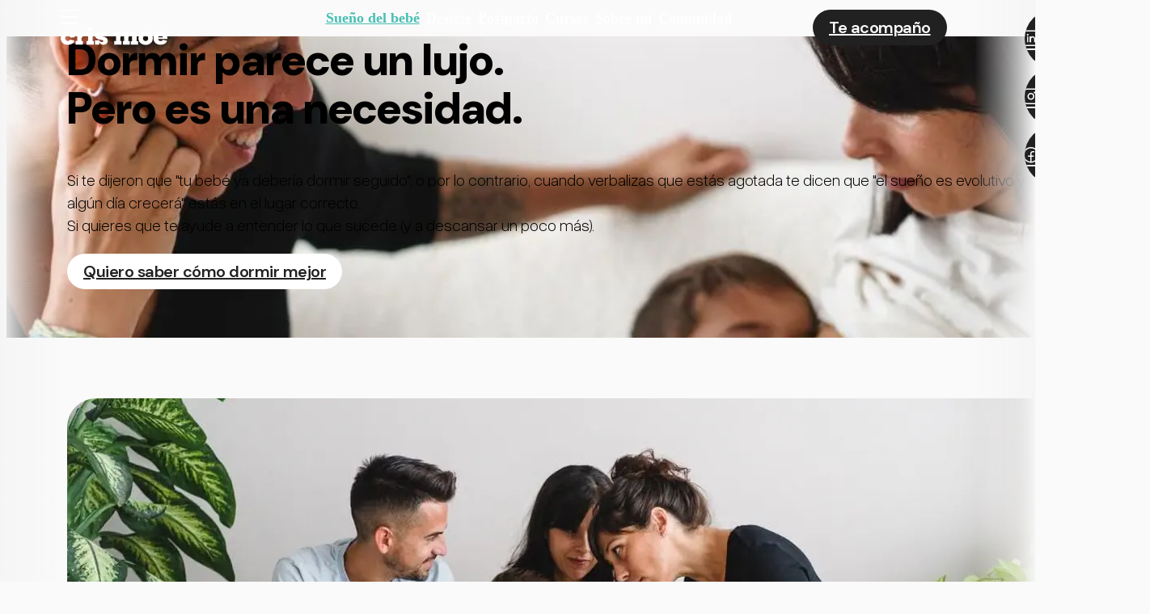

--- FILE ---
content_type: text/html; charset=UTF-8
request_url: https://maretameva.com/sueno-del-bebe/
body_size: 13950
content:
<!DOCTYPE html>
<html lang="es">
<head>
    <meta charset="UTF-8">
    <meta name="viewport" content="width=device-width, initial-scale=1.0">
    <link rel="preconnect" href="https://fonts.googleapis.com">
    <link rel="preconnect" href="https://fonts.gstatic.com" crossorigin>
    <link href="https://fonts.googleapis.com/css2?family=DM+Sans:ital,opsz,wght@0,9..40,100..1000;1,9..40,100..1000&display=swap" rel="stylesheet">
    <title>Sueño del bebé - Maretameva</title>
    <script src="https://cdn.jsdelivr.net/npm/@tailwindcss/browser@4"></script>
    <meta name='robots' content='index, follow, max-image-preview:large, max-snippet:-1, max-video-preview:-1' />
	<style>img:is([sizes="auto" i], [sizes^="auto," i]) { contain-intrinsic-size: 3000px 1500px }</style>
	
	<!-- This site is optimized with the Yoast SEO plugin v25.3.1 - https://yoast.com/wordpress/plugins/seo/ -->
	<title>Sueño del bebé - Maretameva</title>
	<meta name="description" content="Dormir no es un lujo, es necesidad. Si te dijeron &quot;los bebés duermen mucho&quot; pero el tuyo no, estás en el lugar correcto. Aquí no damos trucos." />
	<link rel="canonical" href="https://maretameva.com/sueno-del-bebe/" />
	<meta property="og:locale" content="es_ES" />
	<meta property="og:type" content="article" />
	<meta property="og:title" content="Sueño del bebé - Maretameva" />
	<meta property="og:description" content="Dormir no es un lujo, es necesidad. Si te dijeron &quot;los bebés duermen mucho&quot; pero el tuyo no, estás en el lugar correcto. Aquí no damos trucos." />
	<meta property="og:url" content="https://maretameva.com/sueno-del-bebe/" />
	<meta property="og:site_name" content="Maretameva" />
	<meta property="article:publisher" content="https://www.facebook.com/maretameva/" />
	<meta property="article:modified_time" content="2025-06-24T14:47:42+00:00" />
	<meta property="og:image" content="https://maretameva.com/wp-content/uploads/2025/06/cris_moe_maretameva_26.webp" />
	<meta property="og:image:width" content="1000" />
	<meta property="og:image:height" content="667" />
	<meta property="og:image:type" content="image/webp" />
	<meta name="twitter:card" content="summary_large_image" />
	<meta name="twitter:label1" content="Tiempo de lectura" />
	<meta name="twitter:data1" content="2 minutos" />
	<script type="application/ld+json" class="yoast-schema-graph">{"@context":"https://schema.org","@graph":[{"@type":"WebPage","@id":"https://maretameva.com/sueno-del-bebe/","url":"https://maretameva.com/sueno-del-bebe/","name":"Sueño del bebé - Maretameva","isPartOf":{"@id":"https://maretameva.com/#website"},"primaryImageOfPage":{"@id":"https://maretameva.com/sueno-del-bebe/#primaryimage"},"image":{"@id":"https://maretameva.com/sueno-del-bebe/#primaryimage"},"thumbnailUrl":"https://maretameva.com/wp-content/uploads/2025/06/cris_moe_maretameva_26.webp","datePublished":"2025-06-08T13:42:48+00:00","dateModified":"2025-06-24T14:47:42+00:00","description":"Dormir no es un lujo, es necesidad. Si te dijeron \"los bebés duermen mucho\" pero el tuyo no, estás en el lugar correcto. Aquí no damos trucos.","breadcrumb":{"@id":"https://maretameva.com/sueno-del-bebe/#breadcrumb"},"inLanguage":"es","potentialAction":[{"@type":"ReadAction","target":["https://maretameva.com/sueno-del-bebe/"]}]},{"@type":"ImageObject","inLanguage":"es","@id":"https://maretameva.com/sueno-del-bebe/#primaryimage","url":"https://maretameva.com/wp-content/uploads/2025/06/cris_moe_maretameva_26.webp","contentUrl":"https://maretameva.com/wp-content/uploads/2025/06/cris_moe_maretameva_26.webp","width":1000,"height":667},{"@type":"BreadcrumbList","@id":"https://maretameva.com/sueno-del-bebe/#breadcrumb","itemListElement":[{"@type":"ListItem","position":1,"name":"Home","item":"https://maretameva.com/"},{"@type":"ListItem","position":2,"name":"Sueño del bebé"}]},{"@type":"WebSite","@id":"https://maretameva.com/#website","url":"https://maretameva.com/","name":"Maretameva","description":"Experta en destete y sueño del bebé desde 2012","publisher":{"@id":"https://maretameva.com/#organization"},"alternateName":"Maretameva by Cris Moe","potentialAction":[{"@type":"SearchAction","target":{"@type":"EntryPoint","urlTemplate":"https://maretameva.com/?s={search_term_string}"},"query-input":{"@type":"PropertyValueSpecification","valueRequired":true,"valueName":"search_term_string"}}],"inLanguage":"es"},{"@type":"Organization","@id":"https://maretameva.com/#organization","name":"MARETAMEVA","url":"https://maretameva.com/","logo":{"@type":"ImageObject","inLanguage":"es","@id":"https://maretameva.com/#/schema/logo/image/","url":"https://maretameva.com/wp-content/uploads/2025/05/cropped-favicon.png","contentUrl":"https://maretameva.com/wp-content/uploads/2025/05/cropped-favicon.png","width":512,"height":512,"caption":"MARETAMEVA"},"image":{"@id":"https://maretameva.com/#/schema/logo/image/"},"sameAs":["https://www.facebook.com/maretameva/","https://www.instagram.com/maretameva","https://www.linkedin.com/in/crismoe/"]}]}</script>
	<!-- / Yoast SEO plugin. -->


<link rel='dns-prefetch' href='//www.googletagmanager.com' />
<script type="text/javascript">
/* <![CDATA[ */
window._wpemojiSettings = {"baseUrl":"https:\/\/s.w.org\/images\/core\/emoji\/16.0.1\/72x72\/","ext":".png","svgUrl":"https:\/\/s.w.org\/images\/core\/emoji\/16.0.1\/svg\/","svgExt":".svg","source":{"concatemoji":"https:\/\/maretameva.com\/wp-includes\/js\/wp-emoji-release.min.js?ver=6.8.3"}};
/*! This file is auto-generated */
!function(s,n){var o,i,e;function c(e){try{var t={supportTests:e,timestamp:(new Date).valueOf()};sessionStorage.setItem(o,JSON.stringify(t))}catch(e){}}function p(e,t,n){e.clearRect(0,0,e.canvas.width,e.canvas.height),e.fillText(t,0,0);var t=new Uint32Array(e.getImageData(0,0,e.canvas.width,e.canvas.height).data),a=(e.clearRect(0,0,e.canvas.width,e.canvas.height),e.fillText(n,0,0),new Uint32Array(e.getImageData(0,0,e.canvas.width,e.canvas.height).data));return t.every(function(e,t){return e===a[t]})}function u(e,t){e.clearRect(0,0,e.canvas.width,e.canvas.height),e.fillText(t,0,0);for(var n=e.getImageData(16,16,1,1),a=0;a<n.data.length;a++)if(0!==n.data[a])return!1;return!0}function f(e,t,n,a){switch(t){case"flag":return n(e,"\ud83c\udff3\ufe0f\u200d\u26a7\ufe0f","\ud83c\udff3\ufe0f\u200b\u26a7\ufe0f")?!1:!n(e,"\ud83c\udde8\ud83c\uddf6","\ud83c\udde8\u200b\ud83c\uddf6")&&!n(e,"\ud83c\udff4\udb40\udc67\udb40\udc62\udb40\udc65\udb40\udc6e\udb40\udc67\udb40\udc7f","\ud83c\udff4\u200b\udb40\udc67\u200b\udb40\udc62\u200b\udb40\udc65\u200b\udb40\udc6e\u200b\udb40\udc67\u200b\udb40\udc7f");case"emoji":return!a(e,"\ud83e\udedf")}return!1}function g(e,t,n,a){var r="undefined"!=typeof WorkerGlobalScope&&self instanceof WorkerGlobalScope?new OffscreenCanvas(300,150):s.createElement("canvas"),o=r.getContext("2d",{willReadFrequently:!0}),i=(o.textBaseline="top",o.font="600 32px Arial",{});return e.forEach(function(e){i[e]=t(o,e,n,a)}),i}function t(e){var t=s.createElement("script");t.src=e,t.defer=!0,s.head.appendChild(t)}"undefined"!=typeof Promise&&(o="wpEmojiSettingsSupports",i=["flag","emoji"],n.supports={everything:!0,everythingExceptFlag:!0},e=new Promise(function(e){s.addEventListener("DOMContentLoaded",e,{once:!0})}),new Promise(function(t){var n=function(){try{var e=JSON.parse(sessionStorage.getItem(o));if("object"==typeof e&&"number"==typeof e.timestamp&&(new Date).valueOf()<e.timestamp+604800&&"object"==typeof e.supportTests)return e.supportTests}catch(e){}return null}();if(!n){if("undefined"!=typeof Worker&&"undefined"!=typeof OffscreenCanvas&&"undefined"!=typeof URL&&URL.createObjectURL&&"undefined"!=typeof Blob)try{var e="postMessage("+g.toString()+"("+[JSON.stringify(i),f.toString(),p.toString(),u.toString()].join(",")+"));",a=new Blob([e],{type:"text/javascript"}),r=new Worker(URL.createObjectURL(a),{name:"wpTestEmojiSupports"});return void(r.onmessage=function(e){c(n=e.data),r.terminate(),t(n)})}catch(e){}c(n=g(i,f,p,u))}t(n)}).then(function(e){for(var t in e)n.supports[t]=e[t],n.supports.everything=n.supports.everything&&n.supports[t],"flag"!==t&&(n.supports.everythingExceptFlag=n.supports.everythingExceptFlag&&n.supports[t]);n.supports.everythingExceptFlag=n.supports.everythingExceptFlag&&!n.supports.flag,n.DOMReady=!1,n.readyCallback=function(){n.DOMReady=!0}}).then(function(){return e}).then(function(){var e;n.supports.everything||(n.readyCallback(),(e=n.source||{}).concatemoji?t(e.concatemoji):e.wpemoji&&e.twemoji&&(t(e.twemoji),t(e.wpemoji)))}))}((window,document),window._wpemojiSettings);
/* ]]> */
</script>

<style id='wp-emoji-styles-inline-css' type='text/css'>

	img.wp-smiley, img.emoji {
		display: inline !important;
		border: none !important;
		box-shadow: none !important;
		height: 1em !important;
		width: 1em !important;
		margin: 0 0.07em !important;
		vertical-align: -0.1em !important;
		background: none !important;
		padding: 0 !important;
	}
</style>
<link rel='stylesheet' id='wp-block-library-css' href='https://maretameva.com/wp-includes/css/dist/block-library/style.min.css?ver=6.8.3' type='text/css' media='all' />
<style id='classic-theme-styles-inline-css' type='text/css'>
/*! This file is auto-generated */
.wp-block-button__link{color:#fff;background-color:#32373c;border-radius:9999px;box-shadow:none;text-decoration:none;padding:calc(.667em + 2px) calc(1.333em + 2px);font-size:1.125em}.wp-block-file__button{background:#32373c;color:#fff;text-decoration:none}
</style>
<style id='safe-svg-svg-icon-style-inline-css' type='text/css'>
.safe-svg-cover{text-align:center}.safe-svg-cover .safe-svg-inside{display:inline-block;max-width:100%}.safe-svg-cover svg{height:100%;max-height:100%;max-width:100%;width:100%}

</style>
<style id='global-styles-inline-css' type='text/css'>
:root{--wp--preset--aspect-ratio--square: 1;--wp--preset--aspect-ratio--4-3: 4/3;--wp--preset--aspect-ratio--3-4: 3/4;--wp--preset--aspect-ratio--3-2: 3/2;--wp--preset--aspect-ratio--2-3: 2/3;--wp--preset--aspect-ratio--16-9: 16/9;--wp--preset--aspect-ratio--9-16: 9/16;--wp--preset--color--black: #000000;--wp--preset--color--cyan-bluish-gray: #abb8c3;--wp--preset--color--white: #ffffff;--wp--preset--color--pale-pink: #f78da7;--wp--preset--color--vivid-red: #cf2e2e;--wp--preset--color--luminous-vivid-orange: #ff6900;--wp--preset--color--luminous-vivid-amber: #fcb900;--wp--preset--color--light-green-cyan: #7bdcb5;--wp--preset--color--vivid-green-cyan: #00d084;--wp--preset--color--pale-cyan-blue: #8ed1fc;--wp--preset--color--vivid-cyan-blue: #0693e3;--wp--preset--color--vivid-purple: #9b51e0;--wp--preset--gradient--vivid-cyan-blue-to-vivid-purple: linear-gradient(135deg,rgba(6,147,227,1) 0%,rgb(155,81,224) 100%);--wp--preset--gradient--light-green-cyan-to-vivid-green-cyan: linear-gradient(135deg,rgb(122,220,180) 0%,rgb(0,208,130) 100%);--wp--preset--gradient--luminous-vivid-amber-to-luminous-vivid-orange: linear-gradient(135deg,rgba(252,185,0,1) 0%,rgba(255,105,0,1) 100%);--wp--preset--gradient--luminous-vivid-orange-to-vivid-red: linear-gradient(135deg,rgba(255,105,0,1) 0%,rgb(207,46,46) 100%);--wp--preset--gradient--very-light-gray-to-cyan-bluish-gray: linear-gradient(135deg,rgb(238,238,238) 0%,rgb(169,184,195) 100%);--wp--preset--gradient--cool-to-warm-spectrum: linear-gradient(135deg,rgb(74,234,220) 0%,rgb(151,120,209) 20%,rgb(207,42,186) 40%,rgb(238,44,130) 60%,rgb(251,105,98) 80%,rgb(254,248,76) 100%);--wp--preset--gradient--blush-light-purple: linear-gradient(135deg,rgb(255,206,236) 0%,rgb(152,150,240) 100%);--wp--preset--gradient--blush-bordeaux: linear-gradient(135deg,rgb(254,205,165) 0%,rgb(254,45,45) 50%,rgb(107,0,62) 100%);--wp--preset--gradient--luminous-dusk: linear-gradient(135deg,rgb(255,203,112) 0%,rgb(199,81,192) 50%,rgb(65,88,208) 100%);--wp--preset--gradient--pale-ocean: linear-gradient(135deg,rgb(255,245,203) 0%,rgb(182,227,212) 50%,rgb(51,167,181) 100%);--wp--preset--gradient--electric-grass: linear-gradient(135deg,rgb(202,248,128) 0%,rgb(113,206,126) 100%);--wp--preset--gradient--midnight: linear-gradient(135deg,rgb(2,3,129) 0%,rgb(40,116,252) 100%);--wp--preset--font-size--small: 13px;--wp--preset--font-size--medium: 20px;--wp--preset--font-size--large: 36px;--wp--preset--font-size--x-large: 42px;--wp--preset--spacing--20: 0.44rem;--wp--preset--spacing--30: 0.67rem;--wp--preset--spacing--40: 1rem;--wp--preset--spacing--50: 1.5rem;--wp--preset--spacing--60: 2.25rem;--wp--preset--spacing--70: 3.38rem;--wp--preset--spacing--80: 5.06rem;--wp--preset--shadow--natural: 6px 6px 9px rgba(0, 0, 0, 0.2);--wp--preset--shadow--deep: 12px 12px 50px rgba(0, 0, 0, 0.4);--wp--preset--shadow--sharp: 6px 6px 0px rgba(0, 0, 0, 0.2);--wp--preset--shadow--outlined: 6px 6px 0px -3px rgba(255, 255, 255, 1), 6px 6px rgba(0, 0, 0, 1);--wp--preset--shadow--crisp: 6px 6px 0px rgba(0, 0, 0, 1);}:where(.is-layout-flex){gap: 0.5em;}:where(.is-layout-grid){gap: 0.5em;}body .is-layout-flex{display: flex;}.is-layout-flex{flex-wrap: wrap;align-items: center;}.is-layout-flex > :is(*, div){margin: 0;}body .is-layout-grid{display: grid;}.is-layout-grid > :is(*, div){margin: 0;}:where(.wp-block-columns.is-layout-flex){gap: 2em;}:where(.wp-block-columns.is-layout-grid){gap: 2em;}:where(.wp-block-post-template.is-layout-flex){gap: 1.25em;}:where(.wp-block-post-template.is-layout-grid){gap: 1.25em;}.has-black-color{color: var(--wp--preset--color--black) !important;}.has-cyan-bluish-gray-color{color: var(--wp--preset--color--cyan-bluish-gray) !important;}.has-white-color{color: var(--wp--preset--color--white) !important;}.has-pale-pink-color{color: var(--wp--preset--color--pale-pink) !important;}.has-vivid-red-color{color: var(--wp--preset--color--vivid-red) !important;}.has-luminous-vivid-orange-color{color: var(--wp--preset--color--luminous-vivid-orange) !important;}.has-luminous-vivid-amber-color{color: var(--wp--preset--color--luminous-vivid-amber) !important;}.has-light-green-cyan-color{color: var(--wp--preset--color--light-green-cyan) !important;}.has-vivid-green-cyan-color{color: var(--wp--preset--color--vivid-green-cyan) !important;}.has-pale-cyan-blue-color{color: var(--wp--preset--color--pale-cyan-blue) !important;}.has-vivid-cyan-blue-color{color: var(--wp--preset--color--vivid-cyan-blue) !important;}.has-vivid-purple-color{color: var(--wp--preset--color--vivid-purple) !important;}.has-black-background-color{background-color: var(--wp--preset--color--black) !important;}.has-cyan-bluish-gray-background-color{background-color: var(--wp--preset--color--cyan-bluish-gray) !important;}.has-white-background-color{background-color: var(--wp--preset--color--white) !important;}.has-pale-pink-background-color{background-color: var(--wp--preset--color--pale-pink) !important;}.has-vivid-red-background-color{background-color: var(--wp--preset--color--vivid-red) !important;}.has-luminous-vivid-orange-background-color{background-color: var(--wp--preset--color--luminous-vivid-orange) !important;}.has-luminous-vivid-amber-background-color{background-color: var(--wp--preset--color--luminous-vivid-amber) !important;}.has-light-green-cyan-background-color{background-color: var(--wp--preset--color--light-green-cyan) !important;}.has-vivid-green-cyan-background-color{background-color: var(--wp--preset--color--vivid-green-cyan) !important;}.has-pale-cyan-blue-background-color{background-color: var(--wp--preset--color--pale-cyan-blue) !important;}.has-vivid-cyan-blue-background-color{background-color: var(--wp--preset--color--vivid-cyan-blue) !important;}.has-vivid-purple-background-color{background-color: var(--wp--preset--color--vivid-purple) !important;}.has-black-border-color{border-color: var(--wp--preset--color--black) !important;}.has-cyan-bluish-gray-border-color{border-color: var(--wp--preset--color--cyan-bluish-gray) !important;}.has-white-border-color{border-color: var(--wp--preset--color--white) !important;}.has-pale-pink-border-color{border-color: var(--wp--preset--color--pale-pink) !important;}.has-vivid-red-border-color{border-color: var(--wp--preset--color--vivid-red) !important;}.has-luminous-vivid-orange-border-color{border-color: var(--wp--preset--color--luminous-vivid-orange) !important;}.has-luminous-vivid-amber-border-color{border-color: var(--wp--preset--color--luminous-vivid-amber) !important;}.has-light-green-cyan-border-color{border-color: var(--wp--preset--color--light-green-cyan) !important;}.has-vivid-green-cyan-border-color{border-color: var(--wp--preset--color--vivid-green-cyan) !important;}.has-pale-cyan-blue-border-color{border-color: var(--wp--preset--color--pale-cyan-blue) !important;}.has-vivid-cyan-blue-border-color{border-color: var(--wp--preset--color--vivid-cyan-blue) !important;}.has-vivid-purple-border-color{border-color: var(--wp--preset--color--vivid-purple) !important;}.has-vivid-cyan-blue-to-vivid-purple-gradient-background{background: var(--wp--preset--gradient--vivid-cyan-blue-to-vivid-purple) !important;}.has-light-green-cyan-to-vivid-green-cyan-gradient-background{background: var(--wp--preset--gradient--light-green-cyan-to-vivid-green-cyan) !important;}.has-luminous-vivid-amber-to-luminous-vivid-orange-gradient-background{background: var(--wp--preset--gradient--luminous-vivid-amber-to-luminous-vivid-orange) !important;}.has-luminous-vivid-orange-to-vivid-red-gradient-background{background: var(--wp--preset--gradient--luminous-vivid-orange-to-vivid-red) !important;}.has-very-light-gray-to-cyan-bluish-gray-gradient-background{background: var(--wp--preset--gradient--very-light-gray-to-cyan-bluish-gray) !important;}.has-cool-to-warm-spectrum-gradient-background{background: var(--wp--preset--gradient--cool-to-warm-spectrum) !important;}.has-blush-light-purple-gradient-background{background: var(--wp--preset--gradient--blush-light-purple) !important;}.has-blush-bordeaux-gradient-background{background: var(--wp--preset--gradient--blush-bordeaux) !important;}.has-luminous-dusk-gradient-background{background: var(--wp--preset--gradient--luminous-dusk) !important;}.has-pale-ocean-gradient-background{background: var(--wp--preset--gradient--pale-ocean) !important;}.has-electric-grass-gradient-background{background: var(--wp--preset--gradient--electric-grass) !important;}.has-midnight-gradient-background{background: var(--wp--preset--gradient--midnight) !important;}.has-small-font-size{font-size: var(--wp--preset--font-size--small) !important;}.has-medium-font-size{font-size: var(--wp--preset--font-size--medium) !important;}.has-large-font-size{font-size: var(--wp--preset--font-size--large) !important;}.has-x-large-font-size{font-size: var(--wp--preset--font-size--x-large) !important;}
:where(.wp-block-post-template.is-layout-flex){gap: 1.25em;}:where(.wp-block-post-template.is-layout-grid){gap: 1.25em;}
:where(.wp-block-columns.is-layout-flex){gap: 2em;}:where(.wp-block-columns.is-layout-grid){gap: 2em;}
:root :where(.wp-block-pullquote){font-size: 1.5em;line-height: 1.6;}
</style>
<link rel='stylesheet' id='lightcase.css-css' href='https://maretameva.com/wp-content/plugins/paytpv-for-woocommerce/css/lightcase.css?ver=6.8.3' type='text/css' media='all' />
<link rel='stylesheet' id='paytpv.css-css' href='https://maretameva.com/wp-content/plugins/paytpv-for-woocommerce/css/paytpv.css?ver=6.8.3' type='text/css' media='all' />
<link rel='stylesheet' id='woocommerce-layout-css' href='https://maretameva.com/wp-content/plugins/woocommerce/assets/css/woocommerce-layout.css?ver=10.3.3' type='text/css' media='all' />
<link rel='stylesheet' id='woocommerce-smallscreen-css' href='https://maretameva.com/wp-content/plugins/woocommerce/assets/css/woocommerce-smallscreen.css?ver=10.3.3' type='text/css' media='only screen and (max-width: 768px)' />
<link rel='stylesheet' id='woocommerce-general-css' href='https://maretameva.com/wp-content/plugins/woocommerce/assets/css/woocommerce.css?ver=10.3.3' type='text/css' media='all' />
<style id='woocommerce-inline-inline-css' type='text/css'>
.woocommerce form .form-row .required { visibility: visible; }
</style>
<link rel='stylesheet' id='brands-styles-css' href='https://maretameva.com/wp-content/plugins/woocommerce/assets/css/brands.css?ver=10.3.3' type='text/css' media='all' />
<link rel='stylesheet' id='general-css-css' href='https://maretameva.com/wp-content/themes/asbravo-blank-theme/css/maretameva-general.css?ver=1765471618' type='text/css' media='all' />
<link rel='stylesheet' id='phosphor-regular-css-css' href='https://maretameva.com/wp-content/themes/asbravo-blank-theme/css/phosphor-regular.css?ver=1765471615' type='text/css' media='all' />
<link rel='stylesheet' id='phosphor-fill-css-css' href='https://maretameva.com/wp-content/themes/asbravo-blank-theme/css/phosphor-fill.css?ver=1765471618' type='text/css' media='all' />
<link rel='stylesheet' id='swiper-css-css' href='https://maretameva.com/wp-content/themes/asbravo-blank-theme/css/swiper-bundle.min.css?ver=1765471615' type='text/css' media='all' />
<link rel='stylesheet' id='glightbox-css-css' href='https://maretameva.com/wp-content/themes/asbravo-blank-theme/css/glightbox.min.css?ver=1765471618' type='text/css' media='all' />
<link rel='stylesheet' id='aos-css-css' href='https://maretameva.com/wp-content/themes/asbravo-blank-theme/css/aos.css?ver=1765471615' type='text/css' media='all' />
<link rel='stylesheet' id='cookieconsent-css-css' href='https://maretameva.com/wp-content/themes/asbravo-blank-theme/css/cookieconsent.css?ver=1765471618' type='text/css' media='all' />
<script type="text/javascript" src="https://maretameva.com/wp-includes/js/jquery/jquery.min.js?ver=3.7.1" id="jquery-core-js"></script>
<script type="text/javascript" src="https://maretameva.com/wp-includes/js/jquery/jquery-migrate.min.js?ver=3.4.1" id="jquery-migrate-js"></script>
<script type="text/javascript" src="https://maretameva.com/wp-content/plugins/paytpv-for-woocommerce/js/paytpv.js?ver=5.41" id="paytpv.js-js"></script>
<script type="text/javascript" src="https://maretameva.com/wp-content/plugins/paytpv-for-woocommerce/js/lightcase.js?ver=5.41" id="lightcase.js-js"></script>
<script type="text/javascript" src="https://maretameva.com/wp-content/plugins/woocommerce/assets/js/jquery-blockui/jquery.blockUI.min.js?ver=2.7.0-wc.10.3.3" id="wc-jquery-blockui-js" data-wp-strategy="defer"></script>
<script type="text/javascript" id="wc-add-to-cart-js-extra">
/* <![CDATA[ */
var wc_add_to_cart_params = {"ajax_url":"\/wp-admin\/admin-ajax.php","wc_ajax_url":"\/?wc-ajax=%%endpoint%%","i18n_view_cart":"Ver carrito","cart_url":"https:\/\/maretameva.com","is_cart":"","cart_redirect_after_add":"no"};
/* ]]> */
</script>
<script type="text/javascript" src="https://maretameva.com/wp-content/plugins/woocommerce/assets/js/frontend/add-to-cart.min.js?ver=10.3.3" id="wc-add-to-cart-js" defer="defer" data-wp-strategy="defer"></script>
<script type="text/javascript" src="https://maretameva.com/wp-content/plugins/woocommerce/assets/js/js-cookie/js.cookie.min.js?ver=2.1.4-wc.10.3.3" id="wc-js-cookie-js" data-wp-strategy="defer"></script>
<script type="text/javascript" id="WCPAY_ASSETS-js-extra">
/* <![CDATA[ */
var wcpayAssets = {"url":"https:\/\/maretameva.com\/wp-content\/plugins\/woocommerce-payments\/dist\/"};
/* ]]> */
</script>

<!-- Fragmento de código de la etiqueta de Google (gtag.js) añadida por Site Kit -->
<!-- Fragmento de código de Google Analytics añadido por Site Kit -->
<script type="text/javascript" src="https://www.googletagmanager.com/gtag/js?id=GT-MJBNRKT2" id="google_gtagjs-js" async></script>
<script type="text/javascript" id="google_gtagjs-js-after">
/* <![CDATA[ */
window.dataLayer = window.dataLayer || [];function gtag(){dataLayer.push(arguments);}
gtag("set","linker",{"domains":["maretameva.com"]});
gtag("js", new Date());
gtag("set", "developer_id.dZTNiMT", true);
gtag("config", "GT-MJBNRKT2");
 window._googlesitekit = window._googlesitekit || {}; window._googlesitekit.throttledEvents = []; window._googlesitekit.gtagEvent = (name, data) => { var key = JSON.stringify( { name, data } ); if ( !! window._googlesitekit.throttledEvents[ key ] ) { return; } window._googlesitekit.throttledEvents[ key ] = true; setTimeout( () => { delete window._googlesitekit.throttledEvents[ key ]; }, 5 ); gtag( "event", name, { ...data, event_source: "site-kit" } ); }; 
/* ]]> */
</script>
<link rel="https://api.w.org/" href="https://maretameva.com/wp-json/" /><link rel="alternate" title="JSON" type="application/json" href="https://maretameva.com/wp-json/wp/v2/pages/337" /><link rel="EditURI" type="application/rsd+xml" title="RSD" href="https://maretameva.com/xmlrpc.php?rsd" />
<meta name="generator" content="WordPress 6.8.3" />
<meta name="generator" content="WooCommerce 10.3.3" />
<link rel='shortlink' href='https://maretameva.com/?p=337' />
<link rel="alternate" title="oEmbed (JSON)" type="application/json+oembed" href="https://maretameva.com/wp-json/oembed/1.0/embed?url=https%3A%2F%2Fmaretameva.com%2Fsueno-del-bebe%2F" />
<link rel="alternate" title="oEmbed (XML)" type="text/xml+oembed" href="https://maretameva.com/wp-json/oembed/1.0/embed?url=https%3A%2F%2Fmaretameva.com%2Fsueno-del-bebe%2F&#038;format=xml" />
<meta name="generator" content="Site Kit by Google 1.158.0" /><!-- Stream WordPress user activity plugin v4.1.1 -->
	<noscript><style>.woocommerce-product-gallery{ opacity: 1 !important; }</style></noscript>
	<link rel="icon" href="https://maretameva.com/wp-content/uploads/2025/05/cropped-favicon-32x32.png" sizes="32x32" />
<link rel="icon" href="https://maretameva.com/wp-content/uploads/2025/05/cropped-favicon-192x192.png" sizes="192x192" />
<link rel="apple-touch-icon" href="https://maretameva.com/wp-content/uploads/2025/05/cropped-favicon-180x180.png" />
<meta name="msapplication-TileImage" content="https://maretameva.com/wp-content/uploads/2025/05/cropped-favicon-270x270.png" />
</head>
<body class="wp-singular page-template page-template-template-page-builder page-template-template-page-builder-php page page-id-337 wp-theme-asbravo-blank-theme theme-asbravo-blank-theme woocommerce-no-js">

<header class="container-fluid">
    <div class="container">
        <a class="logo" href="https://maretameva.com/">
            <svg xmlns="http://www.w3.org/2000/svg" viewBox="0 0 150 25"><path d="M10.5 19.6c-3.3.2-4.9-3-3.8-5.9 1-2.6 4.8-3.1 6.2-.5.2.3.4 1.4.5 1.4.4.2 5.2-.2 6.1 0V6.9h-6.1v4.5c-.7.2-.4-.7-.5-1.2-.7-2.7-2.1-3.9-5-3.8C-.3 7-2.8 18.9 3.7 23.2c4.6 3.1 14 2.3 15.6-4l-5.8-1.6c-.4 0-1.2 1.9-3.2 2zm19.4-8.8c-.1.5.2 1.6-.6 1.4V7h-8.4v5c0 .1 2.3-.1 2.3 0v7.7c0 .1-2.3-.1-2.3 0v5h10.4v-5c0-.1-1.8.3-2-.4-.3-.9 0-3.7.5-4.6.8-1.8 3.6-2.5 5.4-2V6.8c-3.3-.3-4.6 1.1-5.3 4zM44.9 0h-6.5v5h6.5V0zm0 19.6V7h-8.6v5c0 .1 2.3-.1 2.3 0v7.7c0 .1-2.3-.1-2.3 0v5h10.4v-5h-1.8zM62.1 14c-1.6-.6-6.8-.9-7.4-2.1-.6-1.3.7-1.8 1.8-1.8 2 0 2.7 2.3 2.9 2.3h6V6.8c-.2 0-.3.2-.3.2h-5.8v2.9l-1-1.8c-2.2-2.7-8.2-1.8-9.6 1.4-1.7 4 1.2 6.9 4.8 7.9 1.5.4 5.6.6 6.2 1.7 1.3 2.2-2.9 2.5-4.5 1.1-.4-.4-.8-1.4-1-1.5-1.2-.4-4.5.3-6 0v5.9h6.1v-3.2c.7 0 .6 1 1 1.6 2.1 3.2 9.5 2.3 10.6-1.8.9-3.4-.7-6-3.9-7.2h0zm44.8 5.6v-8c0-.5-.5-2.1-.8-2.6-1.8-3.3-7.5-3.3-9.4-.1-.7 1.1-.6 2.3-1.3 3.1 0-4.5-4-6.5-8-4.9-2.1.9-2.5 2.4-3.1 4.4-.1.4.2.6-.5.5V7h-8.4v5c0 .1 2.3-.1 2.3 0v7.7c0 .1-2.3-.1-2.3 0v5h10.2v-5h-1.8c-.2-.2.1-4.9.3-5.7.5-1.7 2.5-3.4 4.2-1.9.3.2.9 1.3.9 1.6v6h-1.8v5h9.9v-5s-2 .1-2 0v-4.8c0-1.4 1.7-3.4 3.2-3.3.6 0 1.9.8 1.9 1.5v6.7h-1.8v5h10.2v-5s-2 .1-2 0h0zm11.7-13c-5.7.3-9.7 4.3-9.2 10.2.9 10.4 17.6 11.1 19.8 1.3 1.6-7.1-3.7-11.9-10.6-11.5zm4.3 10c-.4 4-6.3 4.2-7.1.1-.4-1.8.6-4.3 2.5-4.7 3.2-.7 4.9 1.6 4.6 4.6zm14.6-9.8c-8.8 1.9-9.6 14.6-1.4 17.4 4.6 1.6 11.9.5 13.4-4.9-1.5 0-4.3-1.4-5.5-1.3-.5 0-.9.8-1.4 1.1-2 1.2-5.4.4-5.5-2.2H150c.5-7.4-5.4-11.6-12.4-10zm-.4 7.6c.3-3.7 6.2-3.7 6.5 0h-6.5z"/></svg>
        </a>
        <div class="middle h-auto lg:h-full w-full flex flex-col lg:flex-row items-start lg:items-center justify-start lg:justify-center gap-4 lg:gap-2">
        <a href="https://maretameva.com/sueno-del-bebe/" class=" active">Sueño del bebé</a><a href="https://maretameva.com/destete/" class="">Destete</a><a href="https://maretameva.com/postparto-y-lactancia/" class="">Postparto</a><a href="https://maretameva.com/cursos/" class="">Cursos</a><a href="https://maretameva.com/sobre-mi/" class="">Sobre mi</a><a href="https://maretameva.com/comunidad/" class="">Comunidad</a>        </div>
        <div class="right w-full lg:w-auto flex flex-col lg:flex-row items-start lg:items-center justify-end gap-4 lg:gap-2">
        <a href="https://maretameva.com/te-ayudo/" class="btn black lg:w-auto w-full">Te acompaño</a></li>
        </div>
        <div class="h-full w-full flex flex-row justify-start items-end gap-4 lg:hidden">
            <a class="btn icon black" href="https://www.linkedin.com/in/crismoe/" target="_blank">
                <i class="ph ph-linkedin-logo"></i>
                <i class="ph ph-linkedin-logo"></i>
            </a>
            <a class="btn icon black" href="https://www.instagram.com/maretameva" target="_blank">
                <i class="ph ph-instagram-logo"></i>
                <i class="ph ph-instagram-logo"></i>
            </a>
            <a class="btn icon black" href="https://www.facebook.com/maretameva/" target="_blank">
                <i class="ph ph-facebook-logo"></i>
                <i class="ph ph-facebook-logo"></i>
            </a>
        </div>
        <div id="menu-mobile-icon" class="lg:hidden top-5 right-5">
            <span></span>
            <span></span>
            <span></span>
            <span></span>
        </div>
    </div>
</header>


                            <div class="modal" data-timeout="10000" data-id="535">
                                <div class="modal-content">
                                    <div class="img">
                                        <img src="https://maretameva.com/wp-content/uploads/2025/06/cris_moe_maretameva_08-725x1024.webp" alt="Modal imagen" title="Modal imagen"/>
                                    </div>
                                    <div class="content"><h3>¿Quieres recibir mis novedades y recursos?</h3><p>(Prometo no ser pesada)</p>        <form class="brevo-form w-full flex flex-col items-start justify-center gap-12 p-5 bg-white rounded-xl">
            <div class="w-full flex flex-col items-start justify-center gap-4">
                <div class="input-container w-full">
                    <label for="name">Nombre</label>
                    <input type="text" id="name" name="name" required>
                </div>
                <div class="input-container w-full">
                    <label for="surname">Apellidos</label>
                    <input type="text" id="surname" name="surname" required>
                </div>
                <div class="input-container w-full">
                    <label for="mail">Correo electrónico</label>
                    <input type="email" id="mail" name="mail" required>
                </div>
                <hr class="w-full border-neutral-200"/>
                <p class="!font-semibold">¿En qué estás más interesada?</p>
                <div class="grid grid-cols-2 gap-5 w-full">
                    <label class="checkbox-container">
                        Sueño del bebé
                        <input type="checkbox" name="interes[]" value="Sueño del bebé">
                        <span class="checkmark"></span>
                    </label>
                    <label class="checkbox-container">
                        Postparto
                        <input type="checkbox" name="interes[]" value="Postparto">
                        <span class="checkmark"></span>
                    </label>
                    <label class="checkbox-container">
                        Destete
                        <input type="checkbox" name="interes[]" value="Destete">
                        <span class="checkmark"></span>
                    </label>
                    <label class="checkbox-container">
                        Otros
                        <input type="checkbox" name="interes[]" value="Otros">
                        <span class="checkmark"></span>
                    </label>
                </div>
            </div>
            <div class="w-full flex flex-col gap-4 items-end">
                <label class="checkbox-container w-full">
                    He leído y acepto los <a href="/terminos-y-condiciones" target="_blank">términos y condiciones</a> y la <a href="/politica-de-privacidad" target="_blank">política de privacidad</a>.
                    <input type="checkbox" required>
                    <span class="checkmark"></span>
                </label>
                <input type="submit" value="Suscribirse a la newsletter" class="btn black" />
            </div>
        </form>
        
                                    </div>
                                    <button class="modal-close" id="modal-close">
                                        <svg xmlns="http://www.w3.org/2000/svg" width="24" height="24" viewBox="0 0 256 256"><path d="M205.66,194.34a8,8,0,0,1-11.32,11.32L128,139.31,61.66,205.66a8,8,0,0,1-11.32-11.32L116.69,128,50.34,61.66A8,8,0,0,1,61.66,50.34L128,116.69l66.34-66.35a8,8,0,0,1,11.32,11.32L139.31,128Z"></path></svg>
                                    </button>
                                </div>
                            </div>
                            
<main class="w-full flex flex-col gap-0">

    
            <section class="hero-container" id="">
                <div class="hero relative container-fluid overflow-hidden flex flex-col items-start justify-end" style="background-image: url('https://maretameva.com/wp-content/uploads/2025/06/cris_moe_maretameva_26.webp');">
                    <div class="container h-full flex flex-col text-white justify-end items-start gap-3 !mb-0">
                            
                                                    <h1 class="z-10">Dormir parece un lujo.<br />Pero es una necesidad.</h1>
                                                                            <p class="z-10 w-1/2">Si te dijeron que "tu bebé ya debería dormir seguido", o por lo contrario, cuando verbalizas que estás agotada te dicen que "el sueño es evolutivo y que algún día crecerá" estás en el lugar correcto.<br />
Si quieres que te ayude a entender lo que sucede (y a descansar un poco más).</p>
                                                                            <a class="btn white z-10" href="/te-ayudo">
                                Quiero saber cómo dormir mejor                            </a>
                                                <div class="absolute h-full w-full bg-neutral-950 opacity-40 top-0 left-0 z-0 pointer-events-none"></div>
                    </div>
                </div>
            </section>

            



            <section class="container-fluid padding-both"  id="">
                                <div class="container flex flex-col md:flex-row items-center custom-gap">
                    <div class="w-full md:w-1/2 h-full overflow-hidden normal-cta">
                                                    <img decoding="async" class="w-full h-full object-cover hover-scale" src="https://maretameva.com/wp-content/uploads/2025/06/cris_moe_maretameva_15.webp">
                                            </div>
                    <div class="w-full md:w-1/2 flex flex-col gap-5">
                        </p>
<h2>¿Por qué tu bebé no duerme como en los libros?</h2>
<div class="flex flex-col gap-3">
<p>Porque no somos seres teóricos.</p>
<p>El sueño infantil es evolutivo y completamente distinto al de un adulto. No es que lo estés haciendo mal. No es que tu bebé no esté bien. Es que nadie te explicó la teoría desde un enfoque realista.</p>
<p>Es muy común creer que solo hay dos caminos, o haces un entrenamiento de sueño basado en dejar solo a tu bebé o te aguantas hasta los tres años.<br />
¿Qué opinio yo?: que todo tiene matices y que en los extremos nunca encontrarás bienestar.</p>
<p>Si sientes que no encajas en las teorías ajenas, no quieres maternar desde el blanco o el negro y quieres descubrir otra mirada, estaré encantada de compartirla contigo.</p>
<p><a class="btn black" href="/te-ayudo">Quiero acompañamiento</a>
</div>
<p>                    </div>
                </div>
            </section>

            



            <section class="container-fluid padding-both text-reveal"  id="">
                <h2 class="max-w-[1050px] mx-auto" data-bg-color="#D4D4D4" data-fg-color="#212121">No se trata de llegar a un número de despertares como objetivo, sino de encontrar el equilibrio y mejorar el descanso</h2>
            </section>

            



            <section class="container-fluid padding-both"  id="">
                                <div class="container flex flex-col md:flex-row-reverse items-center custom-gap">
                    <div class="w-full md:w-1/2 h-full overflow-hidden normal-cta">
                                                    <img decoding="async" class="w-full h-full object-cover hover-scale" src="https://maretameva.com/wp-content/uploads/2025/06/cris_moe_maretameva_12.webp">
                                            </div>
                    <div class="w-full md:w-1/2 flex flex-col gap-5">
                        </p>
<h2>El sueño de tu bebé importa,<br />pero el tuyo también.</h2>
<div class="flex flex-col gap-3">
<p>No se trata solo de inmadurez, hay más motivos por los que el bebé se despierta, y son esos mismos los que se pueden trabajar y acompañar sin alterar ese proceso fisiológico que implica el crecimiento.<br /> Y ese trabajo no implica dejar al bebé solo, ni llorar sin consuelo, ni sacarle de la cama si no es tu deseo, ni todos aquellos demonios que nos imaginamos&#8230;Hay que ser consicentes que las madres criamos a nuestros bebés de día y también de noche, y eso es insostenible a largo plazo. Darnos cuenta y actuar no nos hace menos madres.</p>
<p><a class="btn black" href="/te-ayudo">Quiero empezar a descansar</a>
</div>
<p>                    </div>
                </div>
            </section>

            



            <section class="container-fluid padding-both" style="background-color: #f5f5f5;" id="">
                <div class="container flex flex-col items-start">
                    <div class="reviews swiper">
                        <div class="before" style="background: linear-gradient(90deg, #f5f5f5ff 0%, #f5f5f500 100%)"></div>
                        <div class="w-full flex flex-col md:flex-row items-end gap-5">
                            <div class="w-full flex flex-col gap-3">
                                <h2 class="z-10">Testimonios sin filtros</h2>
                                <p class="z-10">Nada de frases bonitas. Solo verdades contadas por madres que se atrevieron a pedir ayuda.</p>
                            </div>
                            <div class="w-auto flex flex-row items-center justify-end gap-4">
                                <div class="swiper-button-prev"></div>
                                <div class="swiper-button-next"></div>
                            </div>
                        </div>
                        <div class="swiper-wrapper z-0">
                                                                <div class="swiper-slide review">
                                        <p>Hemos hecho un plan de sueño con Cris, y ha resultado muy positivo para nuestra familia desde el inicio. Ha mejorado nuestro y la calidad de descanso. Totalmente recomendable. Estamos muy agradecidos.</p>

                                        <div class="author">
                                                                                            <img decoding="async" src="https://maretameva.com/wp-content/uploads/2025/05/nerea.webp" class="author-img"/>
                                            
                                            <div class="author-info">
                                                <span>Julen,</span>
                                                <span>25 años</span>
                                            </div>
                                        </div>
                                    </div>
                                                                        <div class="swiper-slide review">
                                        <p>Nuestra experiencia con Cris ha sido increíble y ha cambiado nuestro descanso un 100%. Todo el proceso del plan de sueño así como el de destete nocturno ha sido muy eficiente y respetuoso con nuestro hijo y con nuestros deseos. Así que agradecerte Cris tu ayuda y un placer haber trabajado contigo en esta ardua tarea.</p>

                                        <div class="author">
                                                                                            <img decoding="async" src="https://maretameva.com/wp-content/uploads/2025/05/irene.webp" class="author-img"/>
                                            
                                            <div class="author-info">
                                                <span>Irene,</span>
                                                <span>29 años, madre de Ian</span>
                                            </div>
                                        </div>
                                    </div>
                                                                        <div class="swiper-slide review">
                                        <p>Yo recurrí a Cris cuando había tocado fondo, y fué un acierto, Cris es una profesional con muchos recursos, y los resultados llegan, consigue buscar la manera, acompañándote con total disponibilidad durante el proceso. Es una persona muy implicada, y no va a soltar tu mano hasta que vea que estas preparada, Mi recomendación es absoluta. Buena en lo suyo, amable, cercana e implicada.</p>

                                        <div class="author">
                                                                                            <img decoding="async" src="https://maretameva.com/wp-content/uploads/2025/05/nerea.webp" class="author-img"/>
                                            
                                            <div class="author-info">
                                                <span>Nerea,</span>
                                                <span>32 años, madre de Andrea y Nico</span>
                                            </div>
                                        </div>
                                    </div>
                                                            </div>
                        <div class="after" style="background: linear-gradient(270deg, #f5f5f5ff 0%, #f5f5f500 100%)"></div>
                    </div>
                </div>
            </section>

            



            <section class="w-full padding-both overflow-x-hidden" style="background-color: #f5f5f5;" id="">
                <div class="container-fluid relative">
                    <div class="quotes-border before" style="background: linear-gradient(90deg, #f5f5f5ff 0%, #f5f5f500 100%)"></div>
                    <div class="container flex flex-col items-center text-center gap-5">
                        <h2>¿Te suena esto?</h2>
                        <div class="quotes">
                            <div class="quotes-slide">
                                <div>Buscas apoyo para maternar sin sentirte sola.</div><div>Quieres recuperar la confianza en ti misma.</div><div>Necesitas herramientas reales, no frases motivacionales.</div><div>Estás agotada de consejos que no encajan contigo ni con tu bebé.</div><div>Te pesa la culpa y la exigencia.</div><div>No sé cómo gestionar el cansancio, la culpa y la incertidumbre.</div><div>Me dijeron que lactar era natural&#8230; pero para mí está siendo un reto.</div><div>Estoy dando el pecho, pero no sé si lo estoy haciendo bien.</div><div>Me siento sola, aunque esté rodeada de gente.</div><div>Todo el mundo pregunta por el bebé, nadie pregunta por mí.</div><div>Estoy agotada, pero no sé por dónde empezar.</div><div>Siento que estoy atrapada y necesito recuperar mi cuerpo.</div><div>Me dicen que destetar es egoísta y me siento culpable.</div><div>Tengo miedo de que el destete sea traumático para mi bebé.</div><div>Siento que ya no quiero seguir, pero me da pena cortar el vínculo.</div><div>Estoy cansada de consejos que no sirven para mi realidad.</div><div>Me da miedo hacer algo ‘mal’ y empeorar la situación.</div><div>Cada noche es una batalla. Y yo me siento culpable.</div><div>Me dijeron que si no le enseño a dormir solo, nunca aprenderá.</div><div>Mi bebé solo duerme encima de mí y estoy agotada.</div><div>Estoy agotada, pero no me atrevo a decirlo.</div><div>Me dijeron que era ‘instinto’, pero yo solo tengo dudas.</div><div>Tengo miedo de decir en voz alta que no lo estoy disfrutando.</div><div>Nadie me había contado esta parte.</div><div>No sé si lo estoy haciendo bien.</div>                            </div>
                        </div>
                        <p class="z-10">Si alguna vez te has sentido así, no te preocupes. No estas sola.<br />Todas hemos pasado por esto, la buena noticia es que tiene solución.</p>
                                            </div>
                    <div class="quotes-border after" style="background: linear-gradient(270deg, #f5f5f5ff 0%, #f5f5f500 100%)"></div>
                </div>
            </section>

            



            <section class="container-fluid padding-both final-cta"  id="">
                <div class="container flex flex-col-reverse md:flex-row items-start bg-black text-white relative group rounded-[32px]">
                    <div class="w-full md:w-3/5 h-full flex flex-col items-start justify-center gap-5 p-6 md:p-10 lg:p-15">
                        <h2>Cuanto todo pesa,<br>un acompañamiento que sostiene.</h2>
                        <div class="flex flex-col gap-2 text-justify">
                                                            <p>No necesitas que te digan “todo pasa”. Necesitas que te sostengan mientras pasa.</p><p>Nuestros acompañamientos no son para enseñarte a ser una madre perfecta. Son para escucharte, ayudarte a entender lo que estás viviendo y darte herramientas reales para hacerlo más llevadero.</p><p class="font-semibold">Estás criando una vida. Mereces que también cuiden de la tuya.</p>                                                    </div>
                                                    <a class="btn white" href="/te-ayudo">
                                Te acompaño con todo esto                            </a>
                                            </div>
                    <img class="w-auto h-[450px] lg:h-[550px] -mt-[40px] mb-0 mx-auto static md:absolute bottom-0 right-10 lg:right-15 origin-bottom-right	custom-transition group-hover:scale-[1.03]" src='https://maretameva.com/wp-content/uploads/2025/05/image.png'/>
                </div>
            </section>

            

</main>

<button id="backToTop">
    <svg xmlns="http://www.w3.org/2000/svg" width="24" height="24" fill="#ffffff" viewBox="0 0 32 32" class="upArrow"><path d="M25.7 14.7c-.4.4-1 .4-1.4 0L17 7.4V27a.94.94 0 0 1-1 1 .94.94 0 0 1-1-1V7.4l-7.3 7.3c-.4.4-1 .4-1.4 0s-.4-1 0-1.4h0l9-9c.4-.4 1-.4 1.4 0l9 9c.4.4.4 1 0 1.4z"/></svg>
    <svg class="progress" viewBox="0 0 100 100">
        <circle class="progress-bg" cx="50" cy="50" r="45"></circle>
        <circle class="progress-bar" cx="50" cy="50" r="45"></circle>
    </svg>
</button>
<a href="https://wa.me/+34627536246" target="_blank" id="whatsappBtn"><i class="ph ph-whatsapp-logo"></i></a>
<footer class="container-fluid">
    <div class="container flex flex-col gap-5 pt-10 pb-5">
        <div class="upper flex flex-col lg:flex-row items-center justify-between gap-5">
            <div class="left w-full lg:w-auto flex flex-col gap-3">
                <a class="logo white" href="https://maretameva.com/">
                    <svg xmlns="http://www.w3.org/2000/svg" viewBox="0 0 150 25"><path fill="white" d="M10.5 19.6c-3.3.2-4.9-3-3.8-5.9 1-2.6 4.8-3.1 6.2-.5.2.3.4 1.4.5 1.4.4.2 5.2-.2 6.1 0V6.9h-6.1v4.5c-.7.2-.4-.7-.5-1.2-.7-2.7-2.1-3.9-5-3.8C-.3 7-2.8 18.9 3.7 23.2c4.6 3.1 14 2.3 15.6-4l-5.8-1.6c-.4 0-1.2 1.9-3.2 2zm19.4-8.8c-.1.5.2 1.6-.6 1.4V7h-8.4v5c0 .1 2.3-.1 2.3 0v7.7c0 .1-2.3-.1-2.3 0v5h10.4v-5c0-.1-1.8.3-2-.4-.3-.9 0-3.7.5-4.6.8-1.8 3.6-2.5 5.4-2V6.8c-3.3-.3-4.6 1.1-5.3 4zM44.9 0h-6.5v5h6.5V0zm0 19.6V7h-8.6v5c0 .1 2.3-.1 2.3 0v7.7c0 .1-2.3-.1-2.3 0v5h10.4v-5h-1.8zM62.1 14c-1.6-.6-6.8-.9-7.4-2.1-.6-1.3.7-1.8 1.8-1.8 2 0 2.7 2.3 2.9 2.3h6V6.8c-.2 0-.3.2-.3.2h-5.8v2.9l-1-1.8c-2.2-2.7-8.2-1.8-9.6 1.4-1.7 4 1.2 6.9 4.8 7.9 1.5.4 5.6.6 6.2 1.7 1.3 2.2-2.9 2.5-4.5 1.1-.4-.4-.8-1.4-1-1.5-1.2-.4-4.5.3-6 0v5.9h6.1v-3.2c.7 0 .6 1 1 1.6 2.1 3.2 9.5 2.3 10.6-1.8.9-3.4-.7-6-3.9-7.2h0zm44.8 5.6v-8c0-.5-.5-2.1-.8-2.6-1.8-3.3-7.5-3.3-9.4-.1-.7 1.1-.6 2.3-1.3 3.1 0-4.5-4-6.5-8-4.9-2.1.9-2.5 2.4-3.1 4.4-.1.4.2.6-.5.5V7h-8.4v5c0 .1 2.3-.1 2.3 0v7.7c0 .1-2.3-.1-2.3 0v5h10.2v-5h-1.8c-.2-.2.1-4.9.3-5.7.5-1.7 2.5-3.4 4.2-1.9.3.2.9 1.3.9 1.6v6h-1.8v5h9.9v-5s-2 .1-2 0v-4.8c0-1.4 1.7-3.4 3.2-3.3.6 0 1.9.8 1.9 1.5v6.7h-1.8v5h10.2v-5s-2 .1-2 0h0zm11.7-13c-5.7.3-9.7 4.3-9.2 10.2.9 10.4 17.6 11.1 19.8 1.3 1.6-7.1-3.7-11.9-10.6-11.5zm4.3 10c-.4 4-6.3 4.2-7.1.1-.4-1.8.6-4.3 2.5-4.7 3.2-.7 4.9 1.6 4.6 4.6zm14.6-9.8c-8.8 1.9-9.6 14.6-1.4 17.4 4.6 1.6 11.9.5 13.4-4.9-1.5 0-4.3-1.4-5.5-1.3-.5 0-.9.8-1.4 1.1-2 1.2-5.4.4-5.5-2.2H150c.5-7.4-5.4-11.6-12.4-10zm-.4 7.6c.3-3.7 6.2-3.7 6.5 0h-6.5z"/></svg>
                </a>
                <span>Experta en destete y sueño del bebé desde 2012</span>
                <a class="btn white" href="/te-ayudo">¿Hablamos?</a>
            </div>
            <div class="right w-full flex flex-col md:flex-row items-start justify-start lg:justify-end gap-5 md:gap-12">
                <div class="w-full lg:w-auto flex flex-col gap-2">
                    <span class="text-neutral-400">Servicios</span>
                    <div class="flex flex-col gap-2 md:gap-3">
                    <a href="https://maretameva.com/sueno-del-bebe/" class=" active">Sueño del bebé</a><a href="https://maretameva.com/destete/" class="">Destete</a><a href="https://maretameva.com/postparto-y-lactancia/" class="">Postparto y lactancia</a><a href="https://maretameva.com/consultas/" class="">Consultoría</a><a href="https://maretameva.com/te-ayudo/" class="">Te ayudo</a>                    </div>
                </div>
                <div class="w-full lg:w-auto flex flex-col gap-2">
                    <span class="text-neutral-400">Maretameva</span>
                    <div class="flex flex-col gap-2 md:gap-3">
                    <a href="https://maretameva.com/sobre-mi/" class="">Sobre mi</a><a href="/formacion/cursos" class="">Talleres y Cursos</a><a href="https://maretameva.com/comunidad/" class="">Comunidad</a><a href="/comunidad#newsletter" class="">Newsletter</a><a href="/#que-necesito" class="">¿Qué necesito?</a>                    </div>
                </div>
                <div class="w-full lg:w-auto flex flex-col gap-2">
                    <span class="text-neutral-400">Sígueme</span>
                    <div class="flex flex-col gap-2 md:gap-3">
                        <a href="https://www.linkedin.com/in/crismoe/" target="_blank" class="inline-btn"><i class="ph ph-linkedin-logo"></i>LinkedIn</a>
                        <a href="https://www.instagram.com/maretameva" target="_blank" class="inline-btn"><i class="ph ph-instagram-logo"></i>Instagram</a>
                        <a href="https://www.facebook.com/maretameva/" target="_blank" class="inline-btn"><i class="ph ph-facebook-logo"></i>Facebook</a>
                    </div>
                </div>
                <div class="w-full lg:w-auto flex flex-col gap-2">
                    <span class="text-neutral-400">¿Hablamos?</span>
                    <div class="flex flex-col gap-2 md:gap-3">
                        <a href="mailto:cris@maretameva.com" class="inline-btn"><i class="ph ph-envelope"></i>cris@maretameva.com</a>
                        <a href="tel:+34627536246" class="inline-btn"><i class="ph ph-phone"></i>+34 627 53 62 46</a>
                        <a href="https://maps.app.goo.gl/7yc8owcxWyKhTyNw8#" target="_blank" class="inline-btn"><i class="ph ph-map-pin"></i>Rambla de Prat, 25<br>Gracia, 08012<br>Barcelona</a>
                    </div>
                </div>
            </div>
        </div>

        <hr/>

        <div class="lower flex flex-col-reverse md:flex-row items-start md:items-center justify-between gap-3">
            <span>© 2026 - Cris Moe | Todos los derechos reservados</span>
            <div class="w-full md:w-auto flex flex-col md:flex-row items-start md:items-center justify-end gap-2 md:gap-5">
                    <a href="https://maretameva.com/politica-contratacion/" class="">Política de Contratación</a><a href="https://maretameva.com/politica-de-cookies/" class="">Política de Cookies</a><a href="https://maretameva.com/politica-de-privacidad/" class="">Política de Privacidad</a><a href="https://maretameva.com/terminos-y-condiciones/" class="">Términos y Condiciones</a>            </div>
        </div>
    </div>
</footer>
<script type="speculationrules">
{"prefetch":[{"source":"document","where":{"and":[{"href_matches":"\/*"},{"not":{"href_matches":["\/wp-*.php","\/wp-admin\/*","\/wp-content\/uploads\/*","\/wp-content\/*","\/wp-content\/plugins\/*","\/wp-content\/themes\/asbravo-blank-theme\/*","\/*\\?(.+)"]}},{"not":{"selector_matches":"a[rel~=\"nofollow\"]"}},{"not":{"selector_matches":".no-prefetch, .no-prefetch a"}}]},"eagerness":"conservative"}]}
</script>
	<script type='text/javascript'>
		(function () {
			var c = document.body.className;
			c = c.replace(/woocommerce-no-js/, 'woocommerce-js');
			document.body.className = c;
		})();
	</script>
	<link rel='stylesheet' id='wc-blocks-style-css' href='https://maretameva.com/wp-content/plugins/woocommerce/assets/client/blocks/wc-blocks.css?ver=wc-10.3.3' type='text/css' media='all' />
<script type="text/javascript" id="woocommerce-js-extra">
/* <![CDATA[ */
var woocommerce_params = {"ajax_url":"\/wp-admin\/admin-ajax.php","wc_ajax_url":"\/?wc-ajax=%%endpoint%%","i18n_password_show":"Mostrar contrase\u00f1a","i18n_password_hide":"Ocultar contrase\u00f1a"};
/* ]]> */
</script>
<script type="text/javascript" src="https://maretameva.com/wp-content/plugins/woocommerce/assets/js/frontend/woocommerce.min.js?ver=10.3.3" id="woocommerce-js" data-wp-strategy="defer"></script>
<script type="text/javascript" src="https://maretameva.com/wp-content/themes/asbravo-blank-theme/js/maretameva-general.js?ver=1765471620" id="general-js-js"></script>
<script type="text/javascript" src="https://maretameva.com/wp-content/themes/asbravo-blank-theme/js/swiper-bundle.min.js?ver=1765471619" id="swiper-js-js"></script>
<script type="text/javascript" src="https://maretameva.com/wp-content/themes/asbravo-blank-theme/js/glightbox.min.js?ver=1765471620" id="glightbox-js-js"></script>
<script type="text/javascript" src="https://maretameva.com/wp-content/themes/asbravo-blank-theme/js/aos.js?ver=1765471619" id="aos-js-js"></script>
<script type="text/javascript" src="https://maretameva.com/wp-content/themes/asbravo-blank-theme/js/cookieconsent.umd.js?ver=1765471619" id="cookieconsent-js-js"></script>
<script type="text/javascript" src="https://maretameva.com/wp-content/themes/asbravo-blank-theme/js/cookieconsent-config.js?ver=1765471619" id="cookieconsent-config-js-js"></script>
<script type="text/javascript" id="brevo-form-js-extra">
/* <![CDATA[ */
var brevoForm = {"ajax_url":"https:\/\/maretameva.com\/wp-admin\/admin-ajax.php"};
/* ]]> */
</script>
<script type="text/javascript" src="https://maretameva.com/wp-content/themes/asbravo-blank-theme/js/brevoForm.js" id="brevo-form-js"></script>
<script type="text/javascript" src="https://maretameva.com/wp-content/plugins/woocommerce/assets/js/sourcebuster/sourcebuster.min.js?ver=10.3.3" id="sourcebuster-js-js"></script>
<script type="text/javascript" id="wc-order-attribution-js-extra">
/* <![CDATA[ */
var wc_order_attribution = {"params":{"lifetime":1.0e-5,"session":30,"base64":false,"ajaxurl":"https:\/\/maretameva.com\/wp-admin\/admin-ajax.php","prefix":"wc_order_attribution_","allowTracking":true},"fields":{"source_type":"current.typ","referrer":"current_add.rf","utm_campaign":"current.cmp","utm_source":"current.src","utm_medium":"current.mdm","utm_content":"current.cnt","utm_id":"current.id","utm_term":"current.trm","utm_source_platform":"current.plt","utm_creative_format":"current.fmt","utm_marketing_tactic":"current.tct","session_entry":"current_add.ep","session_start_time":"current_add.fd","session_pages":"session.pgs","session_count":"udata.vst","user_agent":"udata.uag"}};
/* ]]> */
</script>
<script type="text/javascript" src="https://maretameva.com/wp-content/plugins/woocommerce/assets/js/frontend/order-attribution.min.js?ver=10.3.3" id="wc-order-attribution-js"></script>
<script type="text/javascript" id="googlesitekit-events-provider-woocommerce-js-before">
/* <![CDATA[ */
window._googlesitekit.wcdata = window._googlesitekit.wcdata || {};
window._googlesitekit.wcdata.products = [];
window._googlesitekit.wcdata.add_to_cart = null;
window._googlesitekit.wcdata.currency = "EUR";
window._googlesitekit.wcdata.eventsToTrack = ["add_to_cart","purchase"];
/* ]]> */
</script>
<script type="text/javascript" src="https://maretameva.com/wp-content/plugins/google-site-kit/dist/assets/js/googlesitekit-events-provider-woocommerce-af479f5dec39653944f3.js" id="googlesitekit-events-provider-woocommerce-js" defer></script>
</body>
</html>


<!-- Page supported by LiteSpeed Cache 7.6.2 on 2026-01-23 06:42:19 -->

--- FILE ---
content_type: text/css
request_url: https://maretameva.com/wp-content/themes/asbravo-blank-theme/css/maretameva-general.css?ver=1765471618
body_size: 10205
content:
/* START GENERAL SETTINGS */
:root {
    --maretameva: #4ABFB4;
    --black: #212121;
    --neutral50: #fafafa;
    --neutral100: #f5f5f5;
    --neutral200: #e5e5e5;
    --neutral300: #d4d4d4;
    --neutral400: #a1a1a1;
    --neutral500: #737373;
    --neutral600: #525252;
    --neutral700: #404040;
    --neutral800: #262626;
    --neutral900: #171717;
    --neutral950: #0a0a0a;
    --transition: 0.3s ease-in-out;
    --maxWidth: 1600px;
    --paddingX: 75px;
    --paddingY: 75px;
    --gap: 50px;
    --cc-toggle-on-bg: var(--maretameva)!important;
    --plyr-color-main: var(--maretameva); /* For video lightbox */
}

html {
  scroll-behavior: smooth;
}

.bg-black{
    background-color: var(--black)!important;
}

::selection {
  background: var(--maretameva);
  color: white;
}

@import url('https://fonts.googleapis.com/css2?family=DM+Sans:ital,opsz,wght@0,9..40,100..1000;1,9..40,100..1000&display=swap');

@font-face {
    font-family: "Overused Grotesk";
    src: url("../fonts/OverusedGrotesk/OverusedGrotesk-Light.ttf") format("truetype");
    font-weight: 200;
    font-style: normal;
}

@font-face {
    font-family: "Overused Grotesk";
    src: url("../fonts/OverusedGrotesk/OverusedGrotesk-Book.ttf") format("truetype");
    font-weight: 300;
    font-style: normal;
}

@font-face {
    font-family: "Overused Grotesk";
    src: url("../fonts/OverusedGrotesk/OverusedGrotesk-Roman.ttf") format("truetype");
    font-weight: 400;
    font-style: normal;
}

@font-face {
    font-family: "Overused Grotesk";
    src: url("../fonts/OverusedGrotesk/OverusedGrotesk-Medium.ttf") format("truetype");
    font-weight: 500;
    font-style: normal;
}

@font-face {
    font-family: "Overused Grotesk";
    src: url("../fonts/OverusedGrotesk/OverusedGrotesk-SemiBold.ttf") format("truetype");
    font-weight: 600;
    font-style: normal;
}

@font-face {
    font-family: "Overused Grotesk";
    src: url("../fonts/OverusedGrotesk/OverusedGrotesk-Bold.ttf") format("truetype");
    font-weight: 700;
    font-style: normal;
}

@font-face {
    font-family: "Overused Grotesk";
    src: url("../fonts/OverusedGrotesk/OverusedGrotesk-ExtraBold.ttf") format("truetype");
    font-weight: 800;
    font-style: normal;
}

@font-face {
    font-family: "Overused Grotesk";
    src: url("../fonts/OverusedGrotesk/OverusedGrotesk-Black.ttf") format("truetype");
    font-weight: 900;
    font-style: normal;
} 

body{
    background-color: var(--neutral50);
}

.container-fluid{
    width: 100%;
    padding-left: var(--paddingX);
    padding-right: var(--paddingX);
}

section.padding-top{
    padding-top: var(--paddingY);
    padding-bottom: 0px;
}

section.padding-bottom{
    padding-top: 0px;
    padding-bottom: var(--paddingY);
}

section.padding-both{
    padding-top: var(--paddingY);
    padding-bottom: var(--paddingY);
}

section.padding-both{
    padding-top: var(--paddingY);
    padding-bottom: var(--paddingY);
}

.page-template-template-page-legales section.padding-both{
    padding-top: 100px;
    padding-bottom: 100px;
}

.container{
    width: 100%;
    margin: auto;
    max-width: var(--maxWidth);
}

.custom-gap{
    gap: var(--gap);
}

.custom-transition{
    transition: var(--transition);
}

.custom-shadow{
    box-shadow: 0px 2px 12px rgba(0, 0, 0, 0.2);
}

.hover-scale{
    transition: var(--transition);
}
.hover-scale:hover{
    transform: scale(1.05);
}

.color-maretameva,
.color-maretameva-hover:hover{
    color: var(--maretameva)!important;
}

/* START GLIGHTBOX */
    .goverlay{
        background: rgba(0, 0, 0, 0.5)!important;
        backdrop-filter: blur(6px);
        -webkit-backdrop-filter: blur(6px);
    }

    .gslide-media.gslide-video,
    .gslide-media.gslide-image{
        border-radius: 24px;
        overflow: hidden;
    }
/* END GLIGHTBOX */

/**/

/* START HEADINGS */
    h1,h2,h3,h4,h5,h6{
        font-family: 'DM Sans', sans-serif;
    }

    h1{
        font-size: 54px;
        line-height: 60px;
        font-weight: 900;
        letter-spacing: -2%;
    }

    h2{
        font-size: 42px;
        line-height: 48px;
        font-weight: 600;
        letter-spacing: -2%;
    }

    h3{
        font-size: 36px;
        line-height: 40px;
        font-weight: 600;
        letter-spacing: -2%;
    }

    h4{
        font-size: 32px;
        line-height: 36px;
        font-weight: 600;
        letter-spacing: -2%;
    }

    h5{
        font-size: 28px;
        line-height: 32px;
        font-weight: 600;
        letter-spacing: -2%;
    }

    h6{
        font-size: 24px;
        line-height: 28px;
        font-weight: 600;
        letter-spacing: -2%;
    }

    p,
    ul li{
        font-family: 'Overused Grotesk', sans-serif;
        font-weight: 200;
        font-size: 20px;
        line-height: 28px;
    }

    p.large{
        font-size: 28px;
        line-height: 36px;
    }
/* END HEADINGS */

/* START COMPONENTS */
    /* START QUOTES */
        @keyframes slide {
            from {
                transform: translateX(0);
            }
            to {
                transform: translateX(-100%);
            }
        }

        .quotes {
            display: flex;
            flex-direction: row;
            align-items: center;
            gap: 24px;
            overflow: hidden;
            background: transparent;
            white-space: nowrap;
            position: relative;
        }

        .quotes-border{
            position: absolute;
            top: 0px;
            width: 75px;
            height: 100%;
            z-index: 1;
        }

        .quotes-border.before{
            left: 0px;
        }
        
        .quotes-border.after{
            right: 0px;
        }

        .quotes-slide {
            padding: 40px 0px;
            display: flex;
            flex-direction: row;
            align-items: center;
            gap: 24px;
        }

        .quotes-slide.animated{
            animation: 200s slide infinite linear;
        }

        .quotes-slide div {
            font-family: 'Overused Grotesk', sans-serif;
            font-size: 28px;
            line-height: 36px;
            font-weight: 200;
            background: white;
            border-radius: 20px;
            padding: 20px;
            width: 385px;
            height: 250px;
            white-space: break-spaces;
            text-align: left;
            transition: var(--transition);
        }

        .quotes-slide div:hover{
            transform: scale(1.025);
            box-shadow: 0px 2px 12px rgba(0, 0, 0, 0.05);
        }
    /* END QUOTES */

    /* START LOGO */
        .logo{
            width: 132px;
            height: 25px;
            margin-top: -2px;
            transition: var(--transition);
        }

        .logo:hover{
            transform: translate(5px, 0px);
        }

        .logo path{
            transition: var(--transition);
        }

        .logo.black path{
            fill: var(--black);
            transition: var(--transition);
        }

        .logo.white path{
            fill: white;
            transition: var(--transition);
        }

        .logo:hover path{
            fill: var(--maretameva);
        }

        .logo svg{
            width: 132px;
            height: 25px;
        }
    /* END LOGO */

    /* START SWITCH */
        .switch-container{
            display: flex;
            flex-direction: row;
            align-items: center;
            gap: 12px;
            transition: var(--transition);
        }

        .switch-container span{
            cursor: pointer;
            font-size: 20px;
            line-height: 24px;
            color: var(--black);
            transition: var(--transition);
        }

        .switch-container span:first-of-type{
            color: var(--maretameva);
        }

        .switch-container.active span:first-of-type{
            color: var(--black);
        }

        .switch-container.active span:last-of-type{
            color: var(--maretameva);
        }

        .switch-container .switch{
            position: relative;
            cursor: pointer;
            width: 72px;
            height: 36px;
            border-radius: 100px;
            background: var(--neutral700);
            transition: var(--transition);
        }

        .switch-container.active .switch{
            background: var(--maretameva);
        }

        .switch-container .switch .bullet{
            position: absolute;
            top: 6px;
            left: 6px;
            width: 24px;
            height: 24px;
            background: white;
            border-radius: 100px;
            transition: var(--transition);
        }

        .switch-container.active .switch .bullet{
            left: 42px;
        }
    /* END SWITCH */

    /* START TAG */
        .tag{
            display: flex;
            flex-direction: row;
            align-items: center;
            gap: 8px;
            z-index: 2;
            font-size: 16px;
            line-height: 20px;
            font-weight: 500;
            width: fit-content;
            padding: 4px 12px;
            min-height: 32px;
            border-radius: 100px;
            color: black;
            background: rgba(255, 255, 255, 0.7);
            backdrop-filter: blur(8px);
            -webkit-backdrop-filter: blur(8px);
        }
        
        .tag .ph{
            font-size: 24px;
            line-height: 24px;
        }
    /* END TAG */

    /* START INPUTS */
        .input-container{
            position: relative;
            font-family: 'Overused Grotesk', sans-serif;
            font-size: 18px;
            line-height: 20px;
            font-weight: 300;
        }

        .input-container label{
            pointer-events: none;
            display: block;
            color: var(--neutral400);
            position: absolute;
            top: 12px;
            left: 12px;
            padding: 2px 4px;
            border-radius: 4px;
            background: white;
            z-index: 1;
            transition: var(--transition);
        }

        .input-container.active label{
            font-size: 16px;
            color: var(--maretameva);
            top: -11px;
            left: 12px;
        }

        .input-container input,
        .input-container textarea,
        .input-container select {
            padding: 13px 15px;
            width: 100%;
            box-sizing: border-box;
            background: white;
            border: 1px solid var(--neutral300);
            border-radius: 12px;
            transition: var(--transition);
        }

        .input-container.active input,
        .input-container.active textarea,
        .input-container.active select {
            border: 1px solid var(--maretameva);
        }

        .input-container input:focus-visible,
        .input-container textarea:focus-visible,
        .input-container select:focus-visible{
            outline: 1px solid var(--maretameva);
        }

        .input-container select {
            -moz-appearance: none;
            -webkit-appearance: none;
            position: relative;
            cursor: pointer;
        }

        .input-container.select::after{
            content: '';
            background-image: url("data:image/svg+xml,%3Csvg xmlns='http://www.w3.org/2000/svg' viewBox='0 0 256 256'%3E%3Crect width='256' height='256' fill='none'/%3E%3Cpolyline points='208 96 128 176 48 96' fill='none' stroke='%23a1a1a1' stroke-linecap='round' stroke-linejoin='round' stroke-width='16'/%3E%3C/svg%3E");
            width: 28px;
            height: 28px;
            display: block;
            position: absolute;
            top: 10px;
            right: 10px;
        }

        .input-container select::-ms-expand {
            display: none;
        }

        .input-container.search{
            position: relative;
        }

        .input-container.search label{
            left: 40px;
        }

        .input-container.search::after{
            content: '';
            background-image: url("data:image/svg+xml,%3Csvg xmlns='http://www.w3.org/2000/svg' viewBox='0 0 256 256'%3E%3Crect width='256' height='256' fill='none'/%3E%3Ccircle cx='112' cy='112' r='80' fill='none' stroke='%23a1a1a1' stroke-linecap='round' stroke-linejoin='round' stroke-width='16'/%3E%3Cline x1='168.57' y1='168.57' x2='224' y2='224' fill='none' stroke='%23a1a1a1' stroke-linecap='round' stroke-linejoin='round' stroke-width='16'/%3E%3C/svg%3E");
            width: 24px;
            height: 24px;
            display: block;
            position: absolute;
            top: 12px;
            left: 14px;
        }

        .input-container.search input{
            border-radius: 200px;
            padding-left: 44px;
        }

        input[type="search"]::-webkit-search-cancel-button {
            -webkit-appearance: none;
            appearance: none;
            display: none;
        }

        .input-container.search .ph{
            z-index: 1;
            font-size: 24px;
            color: var(--neutral400);
            display: block;
            position: absolute;
            top: 12px;
            right: 12px;
            opacity: 0;
            cursor: pointer;
            pointer-events: none;
            transition: var(--transition);
        }

        .input-container.active.search .ph{
            pointer-events: auto;
            opacity: 1;
        }

        .checkbox-container {
            display: block;
            position: relative;
            cursor: pointer;
            font-size: 16px;
            line-height: 24px;
            font-weight: 400;
            padding-left: 36px;
            -webkit-user-select: none;
            -moz-user-select: none;
            -ms-user-select: none;
            user-select: none;
        }

        .checkbox-container a{
            color: var(--maretameva);
        }

        .checkbox-container a:hover{
            text-decoration: underline;
        }

        .checkbox-container input {
            position: absolute;
            opacity: 0;
            cursor: pointer;
            height: 0;
            width: 0;
        }

        .checkbox-container .checkmark {
            border-radius: 6px;
            margin-top: -1px;
            position: absolute;
            top: 0;
            left: 0;
            height: 25px;
            width: 25px;
            background: white;
            border: 1px solid var(--neutral300);
            transition: var(--transition);
        }

        .checkbox-container .checkmark:hover{
            background-color: var(--neutral200);
        }

        .checkbox-container input:checked ~ .checkmark {
            background-color: var(--maretameva);
            border-color: var(--maretameva);
        }

        .checkbox-container .checkmark:after {
            content: "";
            position: absolute;
            opacity: 0;
            pointer-events: none;
            transition: var(--transition);
        }

        .checkbox-container input:checked ~ .checkmark:after {
            opacity: 1;
        }

        .checkbox-container .checkmark:after {
            left: 8px;
            top: 2px;
            width: 8px;
            height: 16px;
            border: solid white;
            border-width: 0 3px 3px 0;
            -webkit-transform: rotate(45deg);
            -ms-transform: rotate(45deg);
            transform: rotate(45deg);
        }

        @keyframes loadingOpacity {
            0% { opacity: 0.3; }
            50% { opacity: 0.8; }
            100% { opacity: 0.3; }
        }

        input.loading{
            animation: loadingOpacity 1s infinite ease-in-out;
        }

        #form-message{
            display: block;
            font-family: 'Overused Grotesk', sans-serif;
            font-size: 18px;
            line-height: 20px;
        }

        #form-message.ok{
            color: var(--maretameva);
        }

        #form-message.ko{
            color: #bb0000;
        }
    /* END INPUTS */

    /* START TEXT REVEAL */
        .text-reveal h2{
            font-size: 60px;
            line-height: 64px;
            font-weight: 900;
            text-transform: uppercase;
            text-align: center;
        }
    /* END TEXT REVEAL */

    /* START CAROUSEL */
        .swiper{
            width: 100%;
            display: flex!important;
            flex-direction: column;
        }

        .swiper .swiper-button-next,
        .swiper .swiper-button-prev{
            position: static;
            margin-top: 0px;
            width: 54px;
            height: 54px;
            border-radius: 200px;
            background: var(--neutral200);
            transition: var(--transition);
        }

        .swiper .swiper-button-next:hover,
        .swiper .swiper-button-prev:hover{
            background: var(--neutral300);
        }

        .swiper .swiper-button-next::after,
        .swiper .swiper-button-prev::after{
            content: '';
            width: 32px;
            height: 32px;
            background-size: cover;
        }

        .swiper .swiper-button-next::after{
            background-image: url("data:image/svg+xml,%3Csvg xmlns='http://www.w3.org/2000/svg' viewBox='0 0 256 256'%3E%3Crect width='256' height='256' fill='none'/%3E%3Cline x1='40' y1='128' x2='216' y2='128' fill='none' stroke='currentColor' stroke-linecap='round' stroke-linejoin='round' stroke-width='16'/%3E%3Cpolyline points='144 56 216 128 144 200' fill='none' stroke='currentColor' stroke-linecap='round' stroke-linejoin='round' stroke-width='16'/%3E%3C/svg%3E");
        }

        .swiper .swiper-button-prev::after{
            background-image: url("data:image/svg+xml,%3Csvg xmlns='http://www.w3.org/2000/svg' viewBox='0 0 256 256'%3E%3Crect width='256' height='256' fill='none'/%3E%3Cline x1='216' y1='128' x2='40' y2='128' fill='none' stroke='currentColor' stroke-linecap='round' stroke-linejoin='round' stroke-width='16'/%3E%3Cpolyline points='112 56 40 128 112 200' fill='none' stroke='currentColor' stroke-linecap='round' stroke-linejoin='round' stroke-width='16'/%3E%3C/svg%3E");
        }
    /* END CAROUSEL */

    /* START REVIEWS CAROUSEL */
        .reviews{
            gap: var(--gap);
        }

        .reviews .before,
        .reviews .after{
            display: block;
            position: absolute;
            width: 50px;
            height: 100%;
            top: 0px; 
            z-index: 2;
            opacity: 1;
            transition: var(--transition);
        }

        .reviews .before{ 
            left: 0px;
            opacity: 0!important;
        }

        .reviews .after{ 
            right: 0px;
        }

        .reviews.last-slide .before{
            opacity: 1!important;
        }

        .reviews.last-slide .after{
            opacity: 0;
        }

        .reviews .swiper-wrapper{
            display: grid!important;
            grid-template-columns: repeat(10, 1fr);
        }

        .reviews .review{
            display: flex;
            flex-direction: column;
            gap: 20px;
            font-family: 'Overused Grotesk';
            transition: var(--transition);
            opacity: 0.4;
        }

        .reviews .review.swiper-slide-active{ 
            opacity: 1;
        }

        .reviews .review > p{
            font-size: 28px;
            line-height: 36px;
            font-weight: 200;
            height: 100%;
            text-align: justify;
        }

        .reviews .review .author{
            display: flex;
            flex-direction: row;
            align-items: center;
            gap: 12px;
        }

        .reviews .review .author .author-img{
            width: 54px;
            height: 54px;
            border-radius: 200px;
            object-fit: cover;
        }

        .reviews .review .author .author-info{
            display: flex;
            flex-direction: column;
            gap: 6px;
        }

        .reviews .review .author .author-info > span:first-of-type{
            font-size: 24px;
            line-height: 24px;
            font-weight: 500;
        }

        .reviews .review .author .author-info > span:last-of-type{
            font-size: 20px;
            line-height: 20px;
            font-weight: 200;
        }
    /* END REVIEWS CAROUSEL */

    /* START CURSOS CAROUSEL */
        .cursos{
            gap: 32px;
        }

        .curso{
            min-height: 300px;
            padding: 24px;
            border-radius: 32px;
            width: 100%;
            display: flex!important;
            flex-direction: column;
            justify-content: end;
            position: relative!important;
            overflow: hidden;
        }

        .curso .tag{
            position: absolute;
            top: 24px;
            left: 24px;
        }

        .curso .tag.alt{
            left: auto;
            right: 24px;
        }

        .curso .title{
            font-family: 'Overused Grotesk', sans-serif;
            z-index: 2;
            color: white;
            width: 100%;
            display: flex;
            flex-direction: row;
            align-items: center;
            justify-content: space-between;
            pointer-events: none;
        }

        .curso.expanded .title{
            align-items: end;
            gap: 20px;
        }

        .curso .title .description{
            font-size: 20px;
            line-height: 24px;
            display: flex;
            flex-direction: row;
            align-items: center;
            justify-content: space-between;
            text-align: left;
        }

        .curso .title .description .price{
            font-size: 24px;
            line-height: 28px;
        }

        .curso:hover .btn.icon{
            background: var(--maretameva);
            color: white;
        }

        .curso:hover .btn.icon .ph:first-of-type{
            margin-left: 0px;
        }

        .curso:hover .btn.icon .ph:last-of-type{
            margin-right: -48px;
        }


        .curso .href{
            background: linear-gradient(0deg,rgba(33, 33, 33, 0.8) 40%, rgba(33, 33, 33, 0.6) 100%);
            position: absolute;
            display: block;
            top: 0px;
            left: 0px;
            width: 100%;
            height: 100%;
            opacity: 0.6;
            z-index: 1;
            transition: var(--transition);
        }

        .curso:hover .href{
            opacity: 0.5;
        }


        .curso .thumb{
            position: absolute;
            top: 0px;
            left: 0px;
            width: 100%;
            height: 100%;
            z-index: 0;
        }

        .curso .thumb img{
            width: 100%;
            height: 100%;
            object-fit: cover;
            transition: var(--transition);
        }

        .curso:hover .thumb img{
            transform: scale(1.05);
        }

        .curso hr{
            width: 25px;
            height: 2px;
            background: var(--maretameva);
            border-color: var(--maretameva);
            border-radius: 200px;
        }
    /* END CURSOS CAROUSEL */

    /* START COMUNIDAD CTA */
        .comunidad-cta .item{
            width: 100%;
            min-height: 400px;
            height: 100%;
            display: block;
            border-radius: 32px;
            position: relative;
            overflow: hidden;
            transition: var(--transition);
        }

        .comunidad-cta .item:hover{
            width: 150%;
        }

        .comunidad-cta .item .content{
            height: 100%;
            padding: 24px;
            display: flex;
            flex-direction: column;
            gap: 20px;
            color: white;
            position: absolute;
            top: 235px;
            left: 0px;
            z-index: 2; 
            pointer-events: none;
            transition: var(--transition);
        }

        .comunidad-cta .item:hover .content{
            top: 0px;
        }

        .comunidad-cta .item .content .title,
        .comunidad-cta .item .content .body{
            display: flex;
            flex-direction: column;
            gap: 12px;
            transition: var(--transition);
        }

        .comunidad-cta .item .content .body{
            height: 100%;
            opacity: 0;
        }

        .comunidad-cta .item:hover .content .body{
            opacity: 1;
        }

        .comunidad-cta .item .content .body > p{
            height: 100%;
        }

        .comunidad-cta .item .href{
            background: linear-gradient(0deg,rgba(33, 33, 33, 0.8) 40%, rgba(33, 33, 33, 0.6) 100%);
            position: absolute;
            display: block;
            top: 0px;
            left: 0px;
            width: 100%;
            height: 100%;
            opacity: 0.25;
            z-index: 1;
            transition: var(--transition);
        }

        .comunidad-cta .item:hover .href{
            opacity: 1;
        }

        .comunidad-cta .item .content .ph{
            transition: var(--transition);
        }

        .comunidad-cta .item:hover .content .ph{
            color: var(--maretameva);
        }

        .comunidad-cta .item .bg{
            position: absolute;
            display: block;
            top: 0px;
            left: 0px;
            width: 100%;
            height: 100%;
            opacity: 1;
            filter: brightness(0.8);
            object-fit: cover;
            z-index: 0;
            transition: var(--transition);
        }
    /* END COMUNIDAD CTA */

    /**/

    /* START CTAs */
        .video-cta{
            cursor: pointer;
        }

        .video-cta,
        .normal-cta{
            height: 400px;
            max-height: 400px;
            border-radius: 36px;
            overflow: hidden;
            position: relative;
            transition: var(--transition)!important;
        }

        .video-cta:hover,
        .normal-cta:hover{
            border-radius: 64px;
        }

        .video-cta .circleBtnToggle{
            cursor: pointer;
            display: flex;
            align-items: center;
            background: rgba(255, 255, 255, 0.5);
            box-shadow: 0px 1px 6px rgba(0, 0, 0, 0.05);
            backdrop-filter: blur(2px);
            -webkit-backdrop-filter: blur(2px);
            pointer-events: none;
            border-radius: 100px;
            min-width: 54px;
            max-width: 54px;
            width: max-content;
            height: 54px;
            padding: 6px;
            padding-right: 12px;
            gap: 8px;
            overflow: hidden;
            position: absolute;
            z-index: 1;
            top: 50%;
            left: 50%;
            transform: translate(-50%, -50%);
            transition: var(--transition);
        }

        .video-cta .circleBtnToggle .icon{
            transition: 0.5s ease-in-out;
            display: flex;
            padding: 10px;
            background: rgba(255, 255, 255, 0.5);
            border: 1px solid white;
            border-radius: 20px;
        }

        .video-cta .circleBtnToggle .icon svg{
            fill: var(--neutral800);
            width: 20px;
            height: 20px;
        }

        .video-cta .circleBtnToggle .text{
            font-family: 'DM Sans', sans-serif;
            font-size: 18px;
            line-height: 20px;
            font-weight: 600;
            letter-spacing: -1px;
            white-space: nowrap;
        }

        .video-cta:hover .circleBtnToggle{
            background: rgba(255, 255, 255, 0.65);
            box-shadow: 0px 2px 12px rgba(0, 0, 0, 0.2);
            max-width: 500px;
        }

        .video-cta:hover .circleBtnToggle .icon{
            background: rgba(255, 255, 255, 0.8);
        }

        .video-cta img{
            filter: brightness(0.8);
            transition: var(--transition);
        }

        .video-cta:hover img{
            filter: brightness(0.7);
        }
    /* END CTAs */

    /**/

    /* START PRESENCIAL CTA */
    .presencial-cta .swiper .swiper-slide{
        border-radius: 32px;
        overflow: hidden;
        max-height: 450px;
    }  

    .presencial-cta .swiper .swiper-slide img{
        width: 100%;
        max-height: 450px;
        object-fit: cover;
    }  
    /* END PRESENCIAL CTA */

    /**/

    /* START FORMULARIO TEST */
    #que-necesito{
        font-family: 'Overused Grotesk', sans-serif;
    }

    #que-necesito .answers {
        display: flex;
        flex-direction: column;
        gap: 12px;
    }

    #que-necesito .answers button{
        font-size: 20px;
        line-height: 24px;
        font-weight: 400;
        width: 100%;
        height: 100%;
        display: flex;
        flex-direction: row;
        align-items: start;
        justify-content: center;
        padding: 16px 12px;
        border-radius: 12px;
        color: black;
        background: var(--neutral100);
        cursor: pointer;
        transition: var(--transition);
    }

    #que-necesito .answers button:hover{
        background: var(--neutral200);
    }

    #que-necesito .answers button.selected{
        font-weight: 700;
        color: white;
        background: var(--maretameva);
    }

    #que-necesito .controls { display: flex; justify-content: space-between; }

    #que-necesito #step-content .answer{
        margin: 0px;
        font-size: 20px;
        line-height: 28px;
        font-weight: 300;
    }
    /* END FORMULARIO TEST */

    /**/

    /* START FINAL CTA */
        .final-cta .container{
            height: 500px;
        }

        @media (min-width: 1024px) and (max-width: 1300px) {
            .final-cta .container{
                height: 550px;
            }
        }

        @media (max-width: 767px) {
            .final-cta .container{
                height: auto;
            }

            .final-cta .container > div{
                position: relative;
            }

            .final-cta .container > div::after{
                content: '';
                display: block;
                position: absolute;
                top: -100px;
                left: 0px;
                height: 100px;
                width: 100%;
                background: linear-gradient(0deg,rgba(33, 33, 33, 1) 0%, rgba(33, 33, 33, 0) 100%);
            }
        }
    /* END FINAL CTA */

    /* START ICON CARD */
        .icon-card{
            width: 100%;
            display: flex;
            flex-direction: column;
            align-items: center;
            justify-content: start;
            text-align: center;
            gap: 12px;
            border-radius: 24px;
            padding: 20px;
            background: transparent;
            overflow: hidden;
            transition: var(--transition);
        }

        .icon-card:hover{
            background: white;
        }

        .icon-card .ph{
            font-size: 54px;
            line-height: 54px;
            color: var(--maretameva);
            transition: var(--transition);
        }

        .icon-card:hover .ph{
            transform: scale(1.05);
        }

        .icon-card .text{
            display: flex;
            flex-direction: column;
            justify-content: center;
            text-align: center;
            gap: 4px;
        }

        .icon-card-small{
            width: 100%;
            display: flex;
            flex-direction: row;
            align-items: center;
            justify-content: start;
            gap: 12px;
            border-radius: 20px;
            padding: 12px;
            background: white;
            transition: var(--transition);
        }

        .icon-card-small .ph{
            font-size: 32px;
            line-height: 32px;
            color: var(--maretameva);
            transition: var(--transition);
        }

        .icon-card-small p{
            font-family: 'DM Sans', sans-serif;
            font-size: 20px;
            line-height: 24px;
            font-weight: 500;
            letter-spacing: -0.5px;
            transition: var(--transition);
        }

        .icon-card-small:hover .ph,
        .icon-card-small:hover p{
            transform: translate(4px, 0px);
        }
    /* END ICON CARD */

    /* START STEPS */
        .steps{
            display: flex;
            flex-direction: column;
            gap: 0px;
        }

        .steps .step-item{
            display: flex;
            flex-direction: column;
            gap: 0px;
            margin-left: 18px;
            border-left: 2px solid var(--maretameva);
        }

        .steps .step-item:last-of-type{
            border-left: 2px solid transparent;
        }

        .steps .step-item .title{
            display: flex;
            flex-direction: row;
            align-items: center;
            justify-content: start;
            gap: 13px;
            font-size: 24px;
            line-height: 28px;
            font-weight: 600;
        }

        .steps .step-item .title .number{
            margin-left: -18px;
            font-size: 20px;
            line-height: 20px;
            font-weight: 600;
            color: white;
            width: 33px;
            height: 33px;
            border-radius: 200px;
            background: var(--maretameva);
            display: flex;
            flex-direction: row;
            align-items: center;
            justify-content: center; 
        }

        .steps .step-item .title p{
            font-weight: 400;
        }

        .steps .step-item .text{
            padding-left: 27px;
            margin-bottom: 12px;
        }
    /* END STEPS */

    /* START CHECKLIST */
        .checklist{
            display: flex;
            flex-direction: row;
            align-items: center;
            justify-content: start;
            gap: 5px;
        }

        .checklist p{
            font-weight: 400;
        }

        .checklist .ph-fill{
            font-size: 32px;
            line-height: 32px;
            color: var(--maretameva);
            transition: var(--transition);
        }

        .checklist:hover .ph-fill{
            transform: scale(1.1);
        }
    /* END CHECKLIST */

    /* START FAQs */
        .faq-item{
            width: 100%;
            position: relative;
            margin: 0px 0px;
            padding: 20px;
            border-radius: 20px;
            color: var(--black);
            background: white;
            cursor: pointer;
            transition: var(--transition);
        }

        .faq-item.open{
            background: var(--black);
        }

        .faq-item.open .faq-item-title,
        .faq-item.open .faq-item-content{
            color: white!important;
        }

        .faq-item-title{
            display: flex;
            flex-direction: row;
            gap: 20px;
            justify-content: space-between;
            align-items: center;
            position: relative;
            text-align: left;
            transition: var(--transition);
        }

        .faq-item-title h6{
            letter-spacing: -1px;
        }

        .faq-item-content{
            max-height: 0px;
            overflow: hidden;
            transition: var(--transition);
        }

        .faq-item.open .faq-item-content{
            margin-top: 12px;
            max-height: 200px;
            padding-top: 0px;
        }

        .faq-item-content p{
            text-align: left;
            margin: 0px;
            font-size: 20px;
            line-height: 28px;
            font-weight: 300;
        }

        .faq-item-content p a{
            transition: var(--transition);
            color: var(--maretameva);
            text-decoration: underline;
        }

        .faq-item-content p a:hover{
            color: white;
        }

        .faq-item .plusIconContainer{
            min-width: 32px;
            width: 32px;
            min-height: 32px;
            height: 32px;
            border: 2px solid var(--black);
            border-radius: 200px;
            display: flex;
            align-items: center;
            justify-content: center;
            cursor: pointer;
            transition: var(--transition);
        }

        .faq-item.open .plusIconContainer{
            border: 2px solid white;
        }

        .faq-item .plusIcon{
            width: 16px;
            height: 16px;
            display: flex;
            align-items: center;
            justify-content: center;
            margin-left: -6px;
            cursor: pointer!important;
        }

        .faq-item .plusIcon .horizontalBar,
        .faq-item .plusIcon .verticalBar{
            border-radius: 200px;
            background: var(--black);
            cursor: pointer!important;
            transition: var(--transition);
        }

        .faq-item.open .plusIcon .horizontalBar,
        .faq-item.open .plusIcon .verticalBar{
            background: white;
        }

        .faq-item .plusIcon .horizontalBar{
            width: 16px;
            height: 2px;
            transition: var(--transition);
        }

        .faq-item .plusIcon .verticalBar{
            height: 16px;
            width: 2px;
            margin-left: -9px;
        }

        .faq-item.open .plusIconContainer .verticalBar{
            rotate: -90deg;
        }
    /* END FAQs */

    /* START LOADER */
        .loader {
            width: 50px;
            padding: 8px;
            aspect-ratio: 1;
            border-radius: 50%;
            background: var(--maretameva);
            --_m: 
                conic-gradient(#0000 10%,#000),
                linear-gradient(#000 0 0) content-box;
            -webkit-mask: var(--_m);
                    mask: var(--_m);
            -webkit-mask-composite: source-out;
                    mask-composite: subtract;
            animation: loader 1s infinite linear;
        }
        @keyframes loader {to{transform: rotate(1turn)}}
    /* END LOADER */

    /**/

    /* START MODAL */
    .modal{
      opacity: 0;
      pointer-events: none;
      position: fixed;
      top: 0px;
      left: 0px;
      width: 100vw;
      height: 100vh;
      background: rgba(0, 0, 0, 0.35);
      display: flex;
      justify-content: center;
      align-items: center;
      padding: 100px 50px;
      z-index: 10000;
      transition: 0.3s ease-in-out;
    }

    .modal.show{
      opacity: 1;
      pointer-events: auto;
    }

    .modal-content{
        height: 100%;
        position: relative;
        display: grid;
        grid-template-columns: 35% 65%;
        gap: 0px;
        border-radius: 24px;
        overflow: hidden;
        min-width: 500px;
        max-width: 900px;
        box-shadow: 0px 2px 12px rgba(0, 0, 0, 0.35);
    }

    .modal-content .img{
      position: relative;
      width: 100%;
      height: 100%;
      min-height: 250px;
    }

    .modal-content .img img{
      width: 100%;
      height: 100%;
      object-fit: cover;
      object-position: center center;
    }

    .modal-content .content{
        overflow-y: scroll;
        height: 100%;
        width: 100%;
        position: relative;
        display: flex;
        flex-direction: column;
        align-items: start;
        justify-content: start;
        gap: 12px;
        background: white;
        padding: 24px;
    }

    .modal-content .content p{
        height: 100%;
    }

    .modal-close{
      cursor: pointer;
      position: absolute;
      top: 20px;
      right: 20px;
      width: 32px;
      height: 32px;
      background: rgba(240, 240, 240, 0.6);
      backdrop-filter: blur(4px);
      -webkit-backdrop-filter: blur(4px);
      border-radius: 200px;
      display: flex;
      flex-direction: column;
      align-items: center;
      justify-content: center;
      border: 0px;
      transition: var(--transition);
    }

    .modal-close:hover{
      background: rgba(240, 240, 240, 1);
    }

    .modal-close svg{
        fill: black;
    }

    @media (max-width: 767px) {
        .modal{
            padding: 20px;
        }

        .modal-content{
            grid-template-columns: 100%;
            min-width: 0px;
        }
        .modal-content .img{
            max-height: 300px;
        }
    }
    /* END MODAL */

/* END COMPONENTS */

/* START BUTTONS */
    .btn,
    .wc-block-components-button{
        width: fit-content;
        padding: 12px 20px;
        border-radius: 200px;
        font-size: 20px;
        line-height: 20px;
        font-family: 'DM Sans', sans-serif;
        letter-spacing: -0.5px;
        font-weight: 600;
        display: flex;
        flex-direction: row;
        align-items: center;
        justify-content: center;
        gap: 10px;
        cursor: pointer!important;
        transition: var(--transition);
    }

    .btn .ph,
    .inline-btn .ph{
        font-size: 24px;
        line-height: 24px;
        transition: var(--transition);
    }

    .btn.main{
        background: var(--maretameva);
        color: white;
    }

    .btn.main:hover{
        background: white;
        color: var(--maretameva);
    }

    .btn.black{
        background: var(--black);
        color: white;
    }

    .btn.white{
        background: white;
        color: var(--black);
    }

    .btn.black:hover,
    .btn.white:hover{
        background: var(--maretameva);
        color: white;
    }

    .btn.icon{
        overflow: hidden;
        gap: 24px;
        min-width: 48px;
        max-width: 48px;
        min-height: 48px;
        max-height: 48px;
    }

    .btn.icon .ph:first-of-type{
        margin-left: -48px;
    }

    .btn.icon:hover .ph:first-of-type{
        margin-left: 0px;
    }

    .btn.icon .ph:last-of-type{
        margin-right: 0px;
    }

    .btn.icon:hover .ph:last-of-type{
        margin-right: -48px;
    }

    .btn.disabled,
    .btn:disabled{
        opacity: 0.6;
        pointer-events: none;
    }

    .inline-btn{
        font-family: 'Overused Grotesk', sans-serif;
        font-weight: 500;
        display: flex;
        flex-direction: row;
        align-items: start;
        gap: 8px;
        color: white;
        transition: var(--transition);
    }

    .inline-btn.reverse{
        flex-direction: row-reverse;
    }

    .inline-btn.black{
        color: var(--black);
    }

    .inline-btn.main{
        color: var(--maretameva);
    }

    .inline-btn:hover{
        color: var(--maretameva);
    }

    .inline-btn.main:hover span{
        text-decoration: underline;
    }

    .inline-btn .ph{
        color: var(--maretameva);
        transition: var(--transition);
    }

    .inline-btn:hover .ph{
        transform: translate(4px, 0px);
    }

    .social-btn{
        display: flex;
        flex-direction: row;
        align-items: center;
        justify-content: center;
        border-radius: 12px;
        min-height: 48px;
        width: 100%;
        color: white;
        background: var(--black);
        font-size: 32px;
        line-height: 32px;
        border: 1px solid var(--black);
        transition: var(--transition);
    }

    .social-btn .ph{
        transition: var(--transition);
    }

    .social-btn:hover{
        filter: brightness(0.95);
    }

    .social-btn:hover .ph{
        transform: scale(0.95);
    }

    #whatsappBtn{
        width: 54px;
        height: 54px;
        border-radius: 200px;
        font-size: 32px;
        color: white;
        background: var(--maretameva);
        display: flex;
        justify-content: center;
        align-items: center;
        position: fixed;
        z-index: 9;
        left: 20px;
        bottom: 20px;
        box-shadow: 0px 2px 12px rgba(0, 0, 0, 0.15);
        opacity: 0;
        pointer-events: none;
        transition: var(--transition);
    }

    #whatsappBtn.show{
        opacity: 1;
        pointer-events: all;
    }

    #whatsappBtn:hover{
        transform: scale(1.05);
        font-size: 36px;
    }

    #backToTop {
        background: var(--black);
        border-radius: 200px;
        padding: 0px;
        position: fixed;
        bottom: 20px;
        right: 20px;
        width: 40px;
        height: 40px;
        border: none;
        outline: none;
        cursor: pointer;
        z-index: 1000;
        opacity: 0;
        visibility: hidden;
        transition: 0.3s ease;
    }

    #backToTop:hover{
        background: var(--maretameva);
    }

    #backToTop.show {
        opacity: 1;
        visibility: visible;
    }

    #backToTop .progress {
        width: 52px;
        margin-top: -6px;
        margin-left: -6px;
        height: auto;
        transform: rotate(-90deg);
    }

    #backToTop .progress circle {
        fill: none;
        stroke-width: 5;
    }

    #backToTop .progress-bg {
        stroke: var(--neutral200);
    }

    #backToTop .progress-bar {
        stroke: var(--maretameva);
        stroke-dasharray: 314;
        stroke-dashoffset: 314;
        transition: stroke-dashoffset 0.1s;
    }

    #backToTop .upArrow{
        position: absolute;
        top: 50%;
        left: 50%;
        transform: translate(-50%, -50%);
        transition: .1s;
    }

    #backToTop:hover .upArrow{
        fill: white;
    }
/* END BUTTONS */
/* END GENERAL SETTINGS */

/**/

/* START HEADER */
    header{
        position: fixed;
        top: 0px;
        left: 0px;
        transition: var(--transition);
        z-index: 1001;
    }

    header .container{
        position: relative;
        display: flex;
        flex-direction: row;
        align-items: start;
        justify-content: space-between;
        min-height: 68px;
        height: 68px;
        max-height: 68px;
        border-radius: 68px;
        padding: 12px 0px;
        transition: var(--transition);
    }

    header.scrolled{
        top: 20px;
    }

    header.scrolled .container,
    header.open .container{
        padding: 12px 20px;
        background: rgba(255, 255, 255, 0.8);
        box-shadow: 0px 2px 10px rgba(0, 0, 0, 0.05);
        backdrop-filter: blur(24px);
        -webkit-backdrop-filter: blur(24px);
    }

    header a{
        overflow: hidden;
        position: relative;
        padding: 4px;
        font-weight: 600;
        font-size: 18px;
        line-height: 20px;
        letter-spacing: -1%;
        color: white;
        white-space: nowrap;
        transition: var(--transition);
    }

    header a:not(.btn):hover,
    header a:not(.btn).active {
        color: var(--maretameva) !important;
    }

    header a.btn.active{
        color: var(--maretameva)!important;
    }
    header a.btn.active:hover{
        background: var(--black)!important;
    }


    header a.active::after{
        content: '';
        display: block;
        position: absolute;
        left: 50%;
        transform: translate(-50%, 0px);
        height: 1px;
        margin-bottom: -1px;
        width: 0%;
        border-radius: 200px;
        background: var(--maretameva);
        transition: var(--transition);
    }

    header a.active:hover::after{
        width: 95%;
    }

    header a.logo{
        position: static;
        min-width: 227px;
        padding: 0px;
        height: 100%;
        top: 0px;
        left: 0px;
        align-items: center;
        display: flex;
    }

    header a.logo svg path{
        fill: white;
    }

    header.scrolled a.logo svg path,
    header.open a.logo svg path{
        fill: var(--black);
    }

    header.scrolled a,
    header.open a{
        color: var(--black);
    }

    header.scrolled a.logo{
        left: 20px;
    }

    header a.btn::after,
    header a.logo::after{
        display: none;
    }

    /* START BURGER */
        #menu-mobile-icon {
            width: 22px;
            height: 17px;
            position: absolute;
            transform: rotate(0deg);
            transition: var(--transition);
            cursor: pointer;
            z-index: 9999!important;
        }

        #menu-mobile-icon span {
            display: block;
            position: absolute;
            height: 2px;
            width: 100%;
            background: white;
            border-radius: 2px;
            opacity: 1;
            left: 0;
            transform: rotate(0deg);
            transition: var(--transition);
        }

        header.scrolled  #menu-mobile-icon span{
            background: var(--black);
        }

        #menu-mobile-icon span:nth-child(1) {
            top: 0px;
        }

        #menu-mobile-icon span:nth-child(2),
        #menu-mobile-icon span:nth-child(3) {
            top: 50%;
            margin-top: -1px;
        }

        #menu-mobile-icon span:nth-child(4) {
            top: 100%;
            margin-top: -1px
        }

        #menu-mobile-icon.open span:nth-child(1) {
            top: 50%;
            width: 0%;
            left: 50%;
            margin-top: -1px;
            background: var(--black);
        }

        #menu-mobile-icon.open span:nth-child(2) {
            transform: rotate(45deg);
            background: var(--black);
        }

        #menu-mobile-icon.open span:nth-child(3) {
            transform: rotate(-45deg);
            background: var(--black);
        }

        #menu-mobile-icon.open span:nth-child(4) {
            top: 50%;
            width: 0%;
            left: 50%;
            margin-top: -1px;
            background: var(--black);
        }
    /* END BURGER */

/* END HEADER */

/**/

/* START MAIN */
    main{
        padding-top: 0px!important;
    }

    /* START HERO */
        .hero-container{
            padding: 0px;
            transition: var(--transition);
        }

        .hero-container .hero{
            font-family: 'DM Sans', sans-serif;
            min-height: 70svh;
            transition: var(--transition);
            padding-bottom: 60px;
            margin: auto;
            max-width: 3000px;
            background-size: cover;
            background-position: center;
            background-repeat: no-repeat;
        }

        .hero-container.scrolled{
            padding-left: var(--paddingX);
            padding-right: var(--paddingX);
        }

        .hero-container.blog.scrolled{
            padding-bottom: 48px;
        }
        
        .hero-container.scrolled .hero{
            padding: 40px 40px 60px 40px;
            max-width: var(--maxWidth);
            border-radius: 32px;
        }
    /* END HERO */

/* END MAIN */

/**/

/* START BLOG */
    .category-tag-container{
        display: flex;
        flex-direction: row;
        align-items: center;
        gap: 12px;
        flex-wrap: nowrap;
        overflow-x: scroll;
        -ms-overflow-style: none;
        scrollbar-width: none;
        padding-right: 25px;
    }

    .category-tag-container::-webkit-scrollbar{
        display: none;
    }

    .category-tag{
        font-family: 'Overused Grotesk', sans-serif;
        font-size: 16px;
        line-height: 20px;
        font-weight: 500;
        padding: 4px 12px;
        border-radius: 200px;
        background: rgba(241, 241, 241, 0.6);
        border: 1px solid white;
        white-space: nowrap;
        backdrop-filter: blur(4px);
        -webkit-backdrop-filter: blur(4px);
        transition: var(--transition);
    }

    .category-tag:hover,
    .category-tag.active{
        color: white;
        background: var(--maretameva);
        border: 1px solid var(--maretameva);
    }

    .category-tag.active:hover{
        filter: brightness(0.95);
    }

    .blog-card{
        display: flex;
        flex-direction: column;
        gap: 0px;
        border-radius: 24px;
        overflow: hidden;
        box-shadow: 0px 2px 8px rgba(0, 0, 0, 0.1);
        min-height: 500px;
    }

    .blog-card .head{
        display: flex;
        flex-direction: column;
        gap: 0px;
        position: relative;
        min-height: 225px;
        height: 225px;
        max-height: 225px;
    }

    .blog-card .head .image{
        overflow: hidden;
        position: absolute;
        width: 100%;
        height: 100%;
        top: 0px;
        left: 0px;
    }

    .blog-card .head .image img{
        width: 100%;
        height: 100%;
        object-fit: cover;
        transition: var(--transition);
    }

    .blog-card .head .category-tag{
        position: absolute;
        bottom: 24px;
        left: 24px;
        z-index: 2;
    }

    .blog-card .body{
        height: 100%;
        display: flex;
        flex-direction: column;
        align-items: start;
        padding: 20px 24px 32px 24px;
        gap: 32px;
        background: white;
    }

    .blog-card .body .text{
        display: flex;
        flex-direction: column;
        gap: 8px;
        height: 100%;
    }

    .blog-card .body .text .title h5{
        transition: var(--transition);
    }

    .blog-card .body .inline-btn{
        width: auto;
    }

    .blog-card:hover{
        box-shadow: 0px 2px 12px rgba(0, 0, 0, 0.2);
    }

    .blog-card:hover .head .image img{
        transform: scale(1.1);
    }

    .blog-card:hover .body .text .title h5{
        color: var(--maretameva);
    }

    .entrada.swiper-slide .blog-card{
        min-height: 525px;
        height: 525px;
        box-shadow: none;
    }

    .entrada.swiper-slide .blog-card .body{
        min-height: 300px;
        height: 300px;
    }

    .entrada.swiper-slide .blog-card .body .text .title{
        max-height: 100px;
        overflow: hidden;
    }

    .breadcrumbs-container{
        position: relative;
    }

    .breadcrumbs-container::after{
        content: '';
        display: block;
        position: absolute;
        width: 50px;
        height: 100%;
        top: 0px;
        right: 0px;
        z-index: 10;
        background: linear-gradient(-90deg,rgba(229, 229, 229, 1) 0%, rgba(229, 229, 229, 0) 90%)";
    }

    .breadcrumbs{
        font-family: 'Overused Grotesk', sans-serif;
        font-size: 16px;
        line-height: 20px;
        font-weight: 300;
        display: flex;
        flex-direction: row;
        align-items: center;
        gap: 4px;
        overflow-x: scroll;
        white-space: nowrap;
    }

    .breadcrumbs{
        font-family: 'Overused Grotesk', sans-serif;
        font-size: 16px;
        line-height: 20px;
        font-weight: 300;
        display: flex;
        flex-direction: row;
        align-items: center;
        gap: 4px;
        white-space: nowrap;
        -ms-overflow-style: none;
        scrollbar-width: none;
    }

    .breadcrumbs::-webkit-scrollbar{
        display: none;
    }

    .breadcrumbs a{
        font-weight: 600;
        transition: var(--transition);
    }

    .breadcrumbs a:hover{
        color: var(--maretameva);
        text-decoration: underline;
    }

    .breadcrumbs span{
        color: var(--neutral400);
        font-weight: 300;
    }

    .breadcrumbs p{
        font-family: 'Overused Grotesk', sans-serif;
        font-size: 16px;
        line-height: 20px;
        font-weight: 300;
        white-space: nowrap;
        margin-right: 12px;
    }
/* END BLOG */

/**/

/* START PRODCUTS */
    .product-card-container{
        display: grid;
        grid-template-columns: repeat(1, 1fr);
        width: 100%;
        gap: 24px;
    }

    .product-card-container.three{
        grid-template-columns: repeat(3, 1fr);
    }
    .product-card-container.two{
        grid-template-columns: repeat(2, 1fr);
    }

    .product-card-container.horizontal{
        grid-template-columns: repeat(1, 1fr)!important;
    }

    .product-card-container.horizontal .product-card.horizontal:nth-child(even){
        grid-template-columns: 35% 65%;
    }
    .product-card-container.horizontal .product-card.horizontal:nth-child(even) .head{
        order: 1;
    }
    .product-card-container.horizontal .product-card.horizontal:nth-child(even) .body{
        order: 2;
    }

    .product-card{
        display: flex;
        flex-direction: column-reverse;
        gap: 0px;
        border-radius: 24px;
        overflow: hidden;
        height: 100%;
        width: 100%;
        max-width: 450px;
        margin: auto;
        box-shadow: 0px 2px 8px rgba(0, 0, 0, 0.1);
    }

    .product-card .head{
        display: flex;
        flex-direction: column;
        gap: 0px;
        position: relative;
        min-height: 300px;
        height: 300px;
        max-height: 300px;
    }

    .product-card .head .image{
        overflow: hidden;
        position: absolute;
        width: 100%;
        height: 100%;
        top: 0px;
        left: 0px;
    }

    .product-card .head .image img{
        width: 100%;
        height: 100%;
        object-fit: cover;
        transition: var(--transition);
    }

    .product-card .head .category-tag{
        position: absolute;
        bottom: 24px;
        left: 24px;
        z-index: 2;
    }

    .product-card .body{
        font-family: 'Overused Grotesk', sans-serif;
        min-height: 300px;
        height: 100%;
        display: flex;
        flex-direction: column;
        align-items: start;
        padding: 20px 24px 32px 24px;
        gap: 32px;
        background: white;
    }

    .product-card .body .text{
        display: flex;
        flex-direction: column;
        gap: 8px;
        height: 100%;
    }

    .product-card .body .text .title h4{
        transition: var(--transition);
    }


    .product-card .body .text .subtitle{
        font-family: 'Overused Grotesk', sans-serif;
        font-size: 16px;
        line-height: 20px;
        color: var(--neutral400);
    }

    .product-card .body .inline-btn{
        width: auto;
    }

    .product-card:hover{
        box-shadow: 0px 2px 12px rgba(0, 0, 0, 0.2);
    }

    .product-card:hover .head .image img{
        transform: scale(1.1);
    }

    .product-card:hover .body .text .title h4{
        color: var(--maretameva);
    }

    .product-card.horizontal{
        max-width: 1200px;
        width: 100%;
        margin: auto;
        display: grid;
        grid-template-columns: 65% 35%;
    }

    .product-card.horizontal .head{
        height: 100%;
        min-height: none;
        max-height: none;
    }

    .product-card.horizontal .text{
        height: auto;
    }

    .product-card.horizontal.left{
        grid-template-columns: 35% 65%;
    }

    .product-card.horizontal.left .head{
        order: 1;
    }

    .product-card.horizontal.left .body{
        order: 2;
    }

    .feature-tag{
        width: fit-content;
        font-family: 'Overused Grotesk', sans-serif;
        font-size: 16px;
        line-height: 20px;
        font-weight: 500;
        padding: 4px 12px;
        border-radius: 200px;
        color: var(--black);
        background: var(--neutral100);
        border: 1px solid white;
        display: flex;
        flex-direction: row;
        align-items: center;
        gap: 8px;
        transition: var(--transition);
    }

    .feature-tag .ph{
        font-size: 24px;
        line-height: 24px;
        color: var(--maretameva);
        transition: var(--transition);
    }

    .feature-tag:hover .ph{
        transform: translate(2px, 0px);
    }

    .feature-tag.disabled{
        opacity: 0.4;
        pointer-events: none;
    }
/* END PRODUCTS */

/**/

/* START LEGALES */
    .page-template-template-page-legales .wp-page-content h6::first-letter,
    .page-template-template-page-legales .wp-page-content h6 strong{
        color: var(--maretameva);
    }

    .page-template-template-page-legales .wp-page-content h6{
        margin-top: 32px;
    }

    .page-template-template-page-legales .divider{
        background: var(--maretameva);
        height: 6px;
        width: 42px;
        border-radius: 200px;
    }

    .page-template-template-page-legales .wp-page-content p,
    .page-template-template-page-legales .wp-page-content ul{
        margin-top: 8px;
        margin-bottom: 8px;
    }

    .page-template-template-page-legales .wp-page-content p strong{
        font-weight: 600;
    }

    .page-template-template-page-legales .wp-page-content p a{
        color: var(--maretameva);
        transition: var(--transition);
    }

    .page-template-template-page-legales .wp-page-content p a:hover{
        text-decoration: underline;
    }

    .page-template-template-page-legales .wp-page-content ul{
        display: flex;
        flex-direction: column;
        gap: 2px;
    }

    .page-template-template-page-legales .wp-page-content ul li{
        padding-left: 15px;
        position: relative;
    }

    .page-template-template-page-legales .wp-page-content ul li::before{
        content: '•';
        font-size: 24px;
        line-height: 24px;
        font-weight: 700;
        display: block;
        color: var(--maretameva);
        position: absolute;
        left: 0px;
        top: 2px;
    }

    .page-template-template-page-legales .wp-page-content figure{
        max-width: calc(100vw - 40px);
        overflow: hidden;
        overflow-x: auto;
        border-radius: 12px;
    }

    .page-template-template-page-legales .wp-page-content table{
        margin-top: 20px;
        border-radius: 12px;
        overflow: hidden;
        outline: 1px solid var(--neutral500);
        width: 100%;
        min-width: 600px;
        border-collapse: collapse;
    }

    .page-template-template-page-legales .wp-page-content table tr:first-of-type{
        background: var(--neutral800)!important;
        color: white;
        font-weight: 700;
    }

    .page-template-template-page-legales .wp-page-content table tr:nth-child(odd){
        background: var(--neutral200);
    }

    .page-template-template-page-legales .wp-page-content table th,
    .page-template-template-page-legales .wp-page-content table td{
        padding: 8px 12px;
        border: 1px solid #ddd;
        text-align: left;
    }
/* END LEGALES */

/**/

/* START 404 */
body.error404{
    min-height: 100svh;
    display: flex;
    flex-direction: column;
    gap: 0px;
}

body.error404 main{
    flex: 1;
}
/* END 404 */

/**/

/* START AMELIA */
#amelia-container{
    margin: 0px!important;
}
/* END AMELIA */

/* START WOOCOMMERCE */
    section#checkout{
        font-size: 'DM Sans', sans-serif!important;
    }

    section#checkout .wc-block-components-checkout-step__description{
        font-size: 18px;
        line-height: 24px;
    }

    section#checkout .wc-block-components-checkout-step__heading{
        margin: 0px;
    }

    section#checkout .wc-block-checkout__form--with-step-numbers .wc-block-components-checkout-step--with-step-number .wc-block-components-checkout-step__title:before {
        background: var(--maretameva);
        top: 7px;
        color: white;
        min-width: 32px;
        width: 32px;
        min-height: 32px;
        height: 32px;
        border-radius: 200px;
        display: flex;
        flex-direction: row;
        align-items: center;
        justify-content: center;
        padding-right: 2px;
    }

    /*BUTTONS*/
    section#checkout .wc-block-components-checkout-place-order-button{
        background: var(--maretameva);
        color: white;
    }

    section#checkout .wc-block-components-checkout-place-order-button:hover{ 
        background: var(--black);
        color: white
    }

    section#checkout .wc-block-components-totals-coupon__button{
        border-radius: 12px;
        margin-top: -3px;
        background: var(--black);
        color: white;
    }

    section#checkout .wc-block-components-totals-coupon__button:hover{ 
        background: var(--maretameva);
        color: white
    }

    /*PRODUCT*/
    section#checkout .wp-block-woocommerce-checkout-order-summary-block{
        background: white;
        border-radius: 24px;
    }

    section#checkout .wc-block-components-order-summary-item__quantity{
        display: none;
    }

    section#checkout .wc-block-components-order-summary-item__image{
        margin-top: 0px;
    }

    section#checkout .wc-block-components-order-summary-item__image img{
        border-radius: 6px;
    }

    section#checkout .wc-block-components-product-name{
        font-size: 'Overused Grotesk', sans-serif!important;
        font-size: 18px;
        line-height: 24px;
        font-weight: 600;
    }

    section#checkout .wc-block-components-product-metadata__description p{
        font-size: 'Overused Grotesk', sans-serif!important;
        font-size: 16px;
        line-height: 24px;
        color: var(--neutral500);
        font-weight: 300;
    }

    /* START INPUTS */
        section#checkout .wc-block-components-text-input{
            position: relative;
            font-family: 'Overused Grotesk', sans-serif;
            font-size: 18px;
            line-height: 20px;
            font-weight: 300;
        }

        section#checkout .wc-block-components-text-input label,
        section#checkout .wc-blocks-components-select label{
            font-family: 'Overused Grotesk', sans-serif;
            display: block;
            color: var(--neutral400);
            position: absolute;
            top: 27px;
            left: 12px;
            padding: 2px 4px;
            border-radius: 4px;
            background: white;
            z-index: 1;
            transition: var(--transition);
        }

        section#checkout .wc-block-components-text-input.is-active label,
        section#checkout .wc-blocks-components-select .wc-blocks-components-select__container label{
            transform: none;
            font-size: 16px;
            color: var(--maretameva);
            top: -11px;
            left: 12px;
        }

        section#checkout .wc-block-components-text-input input,
        section#checkout .wc-block-components-textarea,
        section#checkout .wc-blocks-components-select select{
            font-family: 'Overused Grotesk', sans-serif;
            padding: 13px 15px;
            width: 100%;
            box-sizing: border-box;
            background: white;
            border: 1px solid var(--neutral300);
            border-radius: 12px;
            transition: var(--transition);
        }

        section#checkout .wc-block-components-text-input.is-active input,
        section#checkout .wc-block-components-textarea.is-active,
        section#checkout .wc-blocks-components-select select{
            border: 1px solid var(--maretameva);
        }

        section#checkout .wc-block-components-text-input.has-error input,
        section#checkout .wc-block-components-textarea.has-error,
        section#checkout .wc-blocks-components-select.has-error select{
            border: 1px solid #bb0000;
        }

        section#checkout .wc-block-components-text-input input:focus-visible,
        section#checkout .wc-block-components-textarea:focus-visible,
        section#checkout .wc-blocks-components-select select:focus-visible{
            outline: 1px solid var(--maretameva);
        }

        /*SELECT*/
        section#checkout .wc-blocks-components-select select{
            -moz-appearance: none;
            -webkit-appearance: none;
            position: relative;
            cursor: pointer;
        }

        section#checkout .wc-blocks-components-select__container::after{
            content: '';
            background-image: url("data:image/svg+xml,%3Csvg xmlns='http://www.w3.org/2000/svg' viewBox='0 0 256 256'%3E%3Crect width='256' height='256' fill='none'/%3E%3Cpolyline points='208 96 128 176 48 96' fill='none' stroke='%23a1a1a1' stroke-linecap='round' stroke-linejoin='round' stroke-width='16'/%3E%3C/svg%3E");
            width: 28px;
            height: 28px;
            display: block;
            position: absolute;
            top: 10px;
            right: 10px;
        }

        section#checkout .wc-blocks-components-select select::-ms-expand{
            display: none;
        }

        section#checkout .wc-blocks-components-select .wc-blocks-components-select__expand{
            display: none!important;
        }

        /*ERRORS*/
        section#checkout .wc-block-components-validation-error svg{
            width: 24px;
        }

        section#checkout .wc-block-components-validation-error span{
            font-size: 16px;
        }

        /*CHECKBOX*/
        section#checkout .wc-block-components-checkbox .wc-block-components-checkbox__input[type=checkbox]{
            background: white;
            border: 1px solid var(--neutral300);
            transition: var(--transition);
        }

        section#checkout .wc-block-components-checkbox .wc-block-components-checkbox__input[type=checkbox]:checked{
            background: var(--maretameva);
            border: 1px solid var(--maretameva);
        }

        section#checkout .wc-block-components-checkbox .wc-block-components-checkbox__mark{
            fill: white;
        }
    /* END INPUTS */

    section#checkout .wc-block-checkout__terms .wc-block-components-checkbox__label{
        font-family: 'DM Sans', sans-serif;
        font-size: 16px;
        color: var(--neutral400);
    }

    .woocommerce-order-received section#checkout h2{
        margin-bottom: 12px;
        font-size: 32px;
        line-height: 40px;
        font-weight: 600;
    }

    .woocommerce-order-received section#checkout h3{
        display: none;
    }

    .woocommerce-order-received section#checkout p.woocommerce-notice{
        margin: 12px 0px;
        font-size: 42px;
        line-height: 48px;
        font-weight: 600;
    }

    .woocommerce-order-received section#checkout .woocommerce-order-overview{
        padding: 20px;
        background: white;
        border-radius: 20px;
        border: 1px solid var(--neutral200);
    }

    .woocommerce-order-received section#checkout .woocommerce-table.woocommerce-table--order-details,
    .woocommerce-order-received section#checkout address{
        background: white;
        border-radius: 20px;
    }

/* END WOOCOMMERCE*/

/**/

/* START FOOTER */
    footer{
        background: var(--black)!important;
        border-radius: 32px 32px 0px 0px;
        font-family: 'Overused Grotesk', sans-serif;
        font-weight: 300;
    }

    footer hr{
        border-color: var(--neutral500);
    }

    footer a{
        transition: var(--transition);
    }


    footer a.active{
        color: var(--maretameva);
    }

    footer a:hover{
        color: var(--maretameva);
    }

    footer .upper{
        color: white;
        font-size: 18px;
        line-height: 24px;
    }

    footer .lower{
        color: var(--neutral400);
        font-size: 16px;
        line-height: 18px;
    }
/* END FOOTER */

/**/

/* START MEDIA QUERIES */

@media only screen and (min-width: 1024px){
    .product-card-container.two:not(.horizontal) .product-card:first-child{
        margin-right: 0;
    }
    .product-card-container.two:not(.horizontal) .product-card:last-child{
        margin-left: 0;
    }
}

@media (min-width: 1024px)  and (max-width: 1250px) {
    header .container .right{
        margin-top: 6px;
    }

    header a{
        padding: 2px;
        font-size: 16px;
    }

    header a.logo{
        min-width: 100px;
    }

    header a.btn{
        font-size: 16px;
        padding: 5px 10px;
    }

    .logo svg{
        width: 100px;
    }
}

@media only screen and (max-width: 1024px) {
    :root {
        --paddingX: 20px;
        --paddingY: 50px;
        --gap: 20px;
    }

    /* START HEADINGS - MEDIA QUERIES */
        h1{
            font-size: 42px;
            line-height: 48px;
        }

        h2{
            font-size: 36px;
            line-height: 40px;
        }

        h3{
            font-size: 32px;
            line-height: 36px;
        }

        h4{
            font-size: 28px;
            line-height: 32px;
        }

        h5{
            font-size: 24px;
            line-height: 28px;
        }

        h6{
            font-size: 20px;
            line-height: 24px;
        }

        p{
            font-size: 18px;
            line-height: 24px;
        }

        p.large{
            font-size: 24px;
            line-height: 28px;
        }
    /* END HEADINGS - MEDIA QUERIES */

    /* START HEADER - MEDIA QUERIES */
        header .container{
            min-height: 54px;
            height: 54px;
            max-height: 54px;
            border-radius: 32px;
            padding-top: 20px;
            flex-direction: column;
            overflow: hidden;
        }

        header .container .middle{
            padding-top: 80px;
        }

        header.scrolled,
        header.open{
            padding: 0px 8px;
            top: 12px;
        }

        header.scrolled .container,
        header.open .container{
            padding: 18px 20px;
        }

        header.open .container{
            padding: 18px 20px;
            backdrop-filter: blur(42px);
            -webkit-backdrop-filter: blur(42px);
        }

        header.scrolled a.logo,
        header.open a.logo{
            padding: 0px;
            top: 18px;
        }

        header.scrolled a.logo,
        header.open a.logo{
            left: 20px;
        }

        header a{
            font-size: 32px!important;
            line-height: 36px;
            padding: 0px;
        }

        header a.logo{
            position: absolute;
            min-width: none;
            top: 20px;
            left: 0px;
            min-height: 25px;
            max-height: 25px;
            margin-top: -5px;
        }

        header.open .container,
        header.scrolled.open .container{
            min-height: calc(100svh - 24px);
            height: calc(100svh - 24px);
            max-height: calc(100svh - 24px);
            gap: 12px;
            justify-content: start;
            overflow-y: scroll;
        }

        header #menu-mobile-icon{
            right: 3px;
        }

        header.scrolled #menu-mobile-icon,
        header.scrolled.open #menu-mobile-icon{
            top: 18px!important;
            right: 20px!important;
        }

        header.open #menu-mobile-icon{
            top: 18px!important;
            right: 20px!important;
        }
    /* END HEADER - MEDIA QUERIES */

    /**/

    /* START COMPONENTS - MEDIA QUERIES */
        /* START QUOTES - MEDIA QUERIES */
            .quotes-slide {
                padding: 24px 0px;
            }

            .quotes-border{
                display: none;
            }

            .quotes-slide div {
                font-size: 24px;
                line-height: 28px;
                width: 325px;
                height: 200px;
            }
        /* END QUOTES - MEDIA QUERIES */

        /* START TEXT REVEAL - MEDIA QUERIES */
            .text-reveal h2{
                font-size: 40px;
                line-height: 48px;
            }
        /* END TEXT REVEAL - MEDIA QUERIES */

        /* START REVIEWS CAROUSEL - MEDIA QUERIES */
            .reviews .before,.reviews .after{
                display: none;
            }

            .reviews .swiper-wrapper{
                display: flex;
            }

            .reviews .review > p{
                font-size: 20px;
                line-height: 24px;
            }

            .reviews .review .author .author-img{
                width: 42px;
                height: 42px;
            }

            .reviews .review .author .author-info > span:first-of-type{
                font-size: 20px;
            }
        /* START REVIEWS CAROUSEL - MEDIA QUERIES */

        /* START COMUNIDAD CTA - MEDIA QUERIES */
            .comunidad-cta .item{
                min-height: 480px;
            }

            .comunidad-cta .item:hover{
                width: 100%;
            }

            .comunidad-cta .item .content{
                top: 315px;
            }
        /* END COMUNIDAD CTA - MEDIA QUERIES */

        /* START PRODUCTS - MEDIA QUERIES */
            .product-card-container{
                grid-template-columns: repeat(1, 1fr)!important;
            }

            .product-card.horizontal,.product-card.horizontal.left{
                grid-template-columns: none!important;
            }

            .product-card.horizontal .head{
                order: 1;
            }
            
            .product-card.horizontal .body{
                order: 2;
            }
        /* START PRODUCTS - MEDIA QUERIES */

        /* START CURSO CARD - MEDIA QUERIES */
            .curso{
                padding: 110px 16px 16px 16px;
                border-radius: 24px;
            }

            .curso .tag{
                top: 16px;
                left: 16px;
            }

            .curso .tag.alt{
                left: 16px;
                top: 60px;
                right: auto;
            }

            .curso.expanded .title .description{
                flex-direction: column;
                align-items: start;
                gap: 4px
            }
        /* END CURSO CARD - MEDIA QUERIES */

    /* END COMPONENTS - MEDIA QUEIRES */

    /* START HERO - MEDIA QUERIES */ 
        .hero-container .hero,
        .hero-container.scrolled .hero{
            min-height: 80svh;
            padding: 80px 20px 32px 20px;
        }

        .hero-container.blog.scrolled{
            padding-bottom: 28px;
        }
    /* END HERO - MEDIA QUERIES */
}
/* END MEDIA QUERIES */

--- FILE ---
content_type: text/css
request_url: https://maretameva.com/wp-content/themes/asbravo-blank-theme/css/phosphor-regular.css?ver=1765471615
body_size: 11512
content:
@font-face {
  font-family: "Phosphor";
  src:
    url("./phosphor/Phosphor.woff2") format("woff2"),
    url("./phosphor/Phosphor.woff") format("woff"),
    url("./phosphor/Phosphor.ttf") format("truetype"),
    url("./phosphor/Phosphor.svg#Phosphor") format("svg");
  font-weight: normal;
  font-style: normal;
  font-display: block;
}

.ph {
  /* use !important to prevent issues with browser extensions that change fonts */
  font-family: "Phosphor" !important;
  speak: never;
  font-style: normal;
  font-weight: normal;
  font-variant: normal;
  text-transform: none;
  line-height: 1;

  /* Enable Ligatures ================ */
  letter-spacing: 0;
  -webkit-font-feature-settings: "liga";
  -moz-font-feature-settings: "liga=1";
  -moz-font-feature-settings: "liga";
  -ms-font-feature-settings: "liga" 1;
  font-feature-settings: "liga";
  -webkit-font-variant-ligatures: discretionary-ligatures;
  font-variant-ligatures: discretionary-ligatures;

  /* Better Font Rendering =========== */
  -webkit-font-smoothing: antialiased;
  -moz-osx-font-smoothing: grayscale;
}

.ph.ph-acorn:before {
  content: "\eb9a";
}
.ph.ph-address-book:before {
  content: "\e6f8";
}
.ph.ph-address-book-tabs:before {
  content: "\ee4e";
}
.ph.ph-air-traffic-control:before {
  content: "\ecd8";
}
.ph.ph-airplane:before {
  content: "\e002";
}
.ph.ph-airplane-in-flight:before {
  content: "\e4fe";
}
.ph.ph-airplane-landing:before {
  content: "\e502";
}
.ph.ph-airplane-takeoff:before {
  content: "\e504";
}
.ph.ph-airplane-taxiing:before {
  content: "\e500";
}
.ph.ph-airplane-tilt:before {
  content: "\e5d6";
}
.ph.ph-airplay:before {
  content: "\e004";
}
.ph.ph-alarm:before {
  content: "\e006";
}
.ph.ph-alien:before {
  content: "\e8a6";
}
.ph.ph-align-bottom:before {
  content: "\e506";
}
.ph.ph-align-bottom-simple:before {
  content: "\eb0c";
}
.ph.ph-align-center-horizontal:before {
  content: "\e50a";
}
.ph.ph-align-center-horizontal-simple:before {
  content: "\eb0e";
}
.ph.ph-align-center-vertical:before {
  content: "\e50c";
}
.ph.ph-align-center-vertical-simple:before {
  content: "\eb10";
}
.ph.ph-align-left:before {
  content: "\e50e";
}
.ph.ph-align-left-simple:before {
  content: "\eaee";
}
.ph.ph-align-right:before {
  content: "\e510";
}
.ph.ph-align-right-simple:before {
  content: "\eb12";
}
.ph.ph-align-top:before {
  content: "\e512";
}
.ph.ph-align-top-simple:before {
  content: "\eb14";
}
.ph.ph-amazon-logo:before {
  content: "\e96c";
}
.ph.ph-ambulance:before {
  content: "\e572";
}
.ph.ph-anchor:before {
  content: "\e514";
}
.ph.ph-anchor-simple:before {
  content: "\e5d8";
}
.ph.ph-android-logo:before {
  content: "\e008";
}
.ph.ph-angle:before {
  content: "\e7bc";
}
.ph.ph-angular-logo:before {
  content: "\eb80";
}
.ph.ph-aperture:before {
  content: "\e00a";
}
.ph.ph-app-store-logo:before {
  content: "\e974";
}
.ph.ph-app-window:before {
  content: "\e5da";
}
.ph.ph-apple-logo:before {
  content: "\e516";
}
.ph.ph-apple-podcasts-logo:before {
  content: "\eb96";
}
.ph.ph-approximate-equals:before {
  content: "\edaa";
}
.ph.ph-archive:before {
  content: "\e00c";
}
.ph.ph-armchair:before {
  content: "\e012";
}
.ph.ph-arrow-arc-left:before {
  content: "\e014";
}
.ph.ph-arrow-arc-right:before {
  content: "\e016";
}
.ph.ph-arrow-bend-double-up-left:before {
  content: "\e03a";
}
.ph.ph-arrow-bend-double-up-right:before {
  content: "\e03c";
}
.ph.ph-arrow-bend-down-left:before {
  content: "\e018";
}
.ph.ph-arrow-bend-down-right:before {
  content: "\e01a";
}
.ph.ph-arrow-bend-left-down:before {
  content: "\e01c";
}
.ph.ph-arrow-bend-left-up:before {
  content: "\e01e";
}
.ph.ph-arrow-bend-right-down:before {
  content: "\e020";
}
.ph.ph-arrow-bend-right-up:before {
  content: "\e022";
}
.ph.ph-arrow-bend-up-left:before {
  content: "\e024";
}
.ph.ph-arrow-bend-up-right:before {
  content: "\e026";
}
.ph.ph-arrow-circle-down:before {
  content: "\e028";
}
.ph.ph-arrow-circle-down-left:before {
  content: "\e02a";
}
.ph.ph-arrow-circle-down-right:before {
  content: "\e02c";
}
.ph.ph-arrow-circle-left:before {
  content: "\e05a";
}
.ph.ph-arrow-circle-right:before {
  content: "\e02e";
}
.ph.ph-arrow-circle-up:before {
  content: "\e030";
}
.ph.ph-arrow-circle-up-left:before {
  content: "\e032";
}
.ph.ph-arrow-circle-up-right:before {
  content: "\e034";
}
.ph.ph-arrow-clockwise:before {
  content: "\e036";
}
.ph.ph-arrow-counter-clockwise:before {
  content: "\e038";
}
.ph.ph-arrow-down:before {
  content: "\e03e";
}
.ph.ph-arrow-down-left:before {
  content: "\e040";
}
.ph.ph-arrow-down-right:before {
  content: "\e042";
}
.ph.ph-arrow-elbow-down-left:before {
  content: "\e044";
}
.ph.ph-arrow-elbow-down-right:before {
  content: "\e046";
}
.ph.ph-arrow-elbow-left:before {
  content: "\e048";
}
.ph.ph-arrow-elbow-left-down:before {
  content: "\e04a";
}
.ph.ph-arrow-elbow-left-up:before {
  content: "\e04c";
}
.ph.ph-arrow-elbow-right:before {
  content: "\e04e";
}
.ph.ph-arrow-elbow-right-down:before {
  content: "\e050";
}
.ph.ph-arrow-elbow-right-up:before {
  content: "\e052";
}
.ph.ph-arrow-elbow-up-left:before {
  content: "\e054";
}
.ph.ph-arrow-elbow-up-right:before {
  content: "\e056";
}
.ph.ph-arrow-fat-down:before {
  content: "\e518";
}
.ph.ph-arrow-fat-left:before {
  content: "\e51a";
}
.ph.ph-arrow-fat-line-down:before {
  content: "\e51c";
}
.ph.ph-arrow-fat-line-left:before {
  content: "\e51e";
}
.ph.ph-arrow-fat-line-right:before {
  content: "\e520";
}
.ph.ph-arrow-fat-line-up:before {
  content: "\e522";
}
.ph.ph-arrow-fat-lines-down:before {
  content: "\e524";
}
.ph.ph-arrow-fat-lines-left:before {
  content: "\e526";
}
.ph.ph-arrow-fat-lines-right:before {
  content: "\e528";
}
.ph.ph-arrow-fat-lines-up:before {
  content: "\e52a";
}
.ph.ph-arrow-fat-right:before {
  content: "\e52c";
}
.ph.ph-arrow-fat-up:before {
  content: "\e52e";
}
.ph.ph-arrow-left:before {
  content: "\e058";
}
.ph.ph-arrow-line-down:before {
  content: "\e05c";
}
.ph.ph-arrow-line-down-left:before {
  content: "\e05e";
}
.ph.ph-arrow-line-down-right:before {
  content: "\e060";
}
.ph.ph-arrow-line-left:before {
  content: "\e062";
}
.ph.ph-arrow-line-right:before {
  content: "\e064";
}
.ph.ph-arrow-line-up:before {
  content: "\e066";
}
.ph.ph-arrow-line-up-left:before {
  content: "\e068";
}
.ph.ph-arrow-line-up-right:before {
  content: "\e06a";
}
.ph.ph-arrow-right:before {
  content: "\e06c";
}
.ph.ph-arrow-square-down:before {
  content: "\e06e";
}
.ph.ph-arrow-square-down-left:before {
  content: "\e070";
}
.ph.ph-arrow-square-down-right:before {
  content: "\e072";
}
.ph.ph-arrow-square-in:before {
  content: "\e5dc";
}
.ph.ph-arrow-square-left:before {
  content: "\e074";
}
.ph.ph-arrow-square-out:before {
  content: "\e5de";
}
.ph.ph-arrow-square-right:before {
  content: "\e076";
}
.ph.ph-arrow-square-up:before {
  content: "\e078";
}
.ph.ph-arrow-square-up-left:before {
  content: "\e07a";
}
.ph.ph-arrow-square-up-right:before {
  content: "\e07c";
}
.ph.ph-arrow-u-down-left:before {
  content: "\e07e";
}
.ph.ph-arrow-u-down-right:before {
  content: "\e080";
}
.ph.ph-arrow-u-left-down:before {
  content: "\e082";
}
.ph.ph-arrow-u-left-up:before {
  content: "\e084";
}
.ph.ph-arrow-u-right-down:before {
  content: "\e086";
}
.ph.ph-arrow-u-right-up:before {
  content: "\e088";
}
.ph.ph-arrow-u-up-left:before {
  content: "\e08a";
}
.ph.ph-arrow-u-up-right:before {
  content: "\e08c";
}
.ph.ph-arrow-up:before {
  content: "\e08e";
}
.ph.ph-arrow-up-left:before {
  content: "\e090";
}
.ph.ph-arrow-up-right:before {
  content: "\e092";
}
.ph.ph-arrows-clockwise:before {
  content: "\e094";
}
.ph.ph-arrows-counter-clockwise:before {
  content: "\e096";
}
.ph.ph-arrows-down-up:before {
  content: "\e098";
}
.ph.ph-arrows-horizontal:before {
  content: "\eb06";
}
.ph.ph-arrows-in:before {
  content: "\e09a";
}
.ph.ph-arrows-in-cardinal:before {
  content: "\e09c";
}
.ph.ph-arrows-in-line-horizontal:before {
  content: "\e530";
}
.ph.ph-arrows-in-line-vertical:before {
  content: "\e532";
}
.ph.ph-arrows-in-simple:before {
  content: "\e09e";
}
.ph.ph-arrows-left-right:before {
  content: "\e0a0";
}
.ph.ph-arrows-merge:before {
  content: "\ed3e";
}
.ph.ph-arrows-out:before {
  content: "\e0a2";
}
.ph.ph-arrows-out-cardinal:before {
  content: "\e0a4";
}
.ph.ph-arrows-out-line-horizontal:before {
  content: "\e534";
}
.ph.ph-arrows-out-line-vertical:before {
  content: "\e536";
}
.ph.ph-arrows-out-simple:before {
  content: "\e0a6";
}
.ph.ph-arrows-split:before {
  content: "\ed3c";
}
.ph.ph-arrows-vertical:before {
  content: "\eb04";
}
.ph.ph-article:before {
  content: "\e0a8";
}
.ph.ph-article-medium:before {
  content: "\e5e0";
}
.ph.ph-article-ny-times:before {
  content: "\e5e2";
}
.ph.ph-asclepius:before {
  content: "\ee34";
}
.ph.ph-caduceus:before {
  content: "\ee34";
}
.ph.ph-asterisk:before {
  content: "\e0aa";
}
.ph.ph-asterisk-simple:before {
  content: "\e832";
}
.ph.ph-at:before {
  content: "\e0ac";
}
.ph.ph-atom:before {
  content: "\e5e4";
}
.ph.ph-avocado:before {
  content: "\ee04";
}
.ph.ph-axe:before {
  content: "\e9fc";
}
.ph.ph-baby:before {
  content: "\e774";
}
.ph.ph-baby-carriage:before {
  content: "\e818";
}
.ph.ph-backpack:before {
  content: "\e922";
}
.ph.ph-backspace:before {
  content: "\e0ae";
}
.ph.ph-bag:before {
  content: "\e0b0";
}
.ph.ph-bag-simple:before {
  content: "\e5e6";
}
.ph.ph-balloon:before {
  content: "\e76c";
}
.ph.ph-bandaids:before {
  content: "\e0b2";
}
.ph.ph-bank:before {
  content: "\e0b4";
}
.ph.ph-barbell:before {
  content: "\e0b6";
}
.ph.ph-barcode:before {
  content: "\e0b8";
}
.ph.ph-barn:before {
  content: "\ec72";
}
.ph.ph-barricade:before {
  content: "\e948";
}
.ph.ph-baseball:before {
  content: "\e71a";
}
.ph.ph-baseball-cap:before {
  content: "\ea28";
}
.ph.ph-baseball-helmet:before {
  content: "\ee4a";
}
.ph.ph-basket:before {
  content: "\e964";
}
.ph.ph-basketball:before {
  content: "\e724";
}
.ph.ph-bathtub:before {
  content: "\e81e";
}
.ph.ph-battery-charging:before {
  content: "\e0ba";
}
.ph.ph-battery-charging-vertical:before {
  content: "\e0bc";
}
.ph.ph-battery-empty:before {
  content: "\e0be";
}
.ph.ph-battery-full:before {
  content: "\e0c0";
}
.ph.ph-battery-high:before {
  content: "\e0c2";
}
.ph.ph-battery-low:before {
  content: "\e0c4";
}
.ph.ph-battery-medium:before {
  content: "\e0c6";
}
.ph.ph-battery-plus:before {
  content: "\e808";
}
.ph.ph-battery-plus-vertical:before {
  content: "\ec50";
}
.ph.ph-battery-vertical-empty:before {
  content: "\e7c6";
}
.ph.ph-battery-vertical-full:before {
  content: "\e7c4";
}
.ph.ph-battery-vertical-high:before {
  content: "\e7c2";
}
.ph.ph-battery-vertical-low:before {
  content: "\e7be";
}
.ph.ph-battery-vertical-medium:before {
  content: "\e7c0";
}
.ph.ph-battery-warning:before {
  content: "\e0c8";
}
.ph.ph-battery-warning-vertical:before {
  content: "\e0ca";
}
.ph.ph-beach-ball:before {
  content: "\ed24";
}
.ph.ph-beanie:before {
  content: "\ea2a";
}
.ph.ph-bed:before {
  content: "\e0cc";
}
.ph.ph-beer-bottle:before {
  content: "\e7b0";
}
.ph.ph-beer-stein:before {
  content: "\eb62";
}
.ph.ph-behance-logo:before {
  content: "\e7f4";
}
.ph.ph-bell:before {
  content: "\e0ce";
}
.ph.ph-bell-ringing:before {
  content: "\e5e8";
}
.ph.ph-bell-simple:before {
  content: "\e0d0";
}
.ph.ph-bell-simple-ringing:before {
  content: "\e5ea";
}
.ph.ph-bell-simple-slash:before {
  content: "\e0d2";
}
.ph.ph-bell-simple-z:before {
  content: "\e5ec";
}
.ph.ph-bell-slash:before {
  content: "\e0d4";
}
.ph.ph-bell-z:before {
  content: "\e5ee";
}
.ph.ph-belt:before {
  content: "\ea2c";
}
.ph.ph-bezier-curve:before {
  content: "\eb00";
}
.ph.ph-bicycle:before {
  content: "\e0d6";
}
.ph.ph-binary:before {
  content: "\ee60";
}
.ph.ph-binoculars:before {
  content: "\ea64";
}
.ph.ph-biohazard:before {
  content: "\e9e0";
}
.ph.ph-bird:before {
  content: "\e72c";
}
.ph.ph-blueprint:before {
  content: "\eda0";
}
.ph.ph-bluetooth:before {
  content: "\e0da";
}
.ph.ph-bluetooth-connected:before {
  content: "\e0dc";
}
.ph.ph-bluetooth-slash:before {
  content: "\e0de";
}
.ph.ph-bluetooth-x:before {
  content: "\e0e0";
}
.ph.ph-boat:before {
  content: "\e786";
}
.ph.ph-bomb:before {
  content: "\ee0a";
}
.ph.ph-bone:before {
  content: "\e7f2";
}
.ph.ph-book:before {
  content: "\e0e2";
}
.ph.ph-book-bookmark:before {
  content: "\e0e4";
}
.ph.ph-book-open:before {
  content: "\e0e6";
}
.ph.ph-book-open-text:before {
  content: "\e8f2";
}
.ph.ph-book-open-user:before {
  content: "\ede0";
}
.ph.ph-bookmark:before {
  content: "\e0e8";
}
.ph.ph-bookmark-simple:before {
  content: "\e0ea";
}
.ph.ph-bookmarks:before {
  content: "\e0ec";
}
.ph.ph-bookmarks-simple:before {
  content: "\e5f0";
}
.ph.ph-books:before {
  content: "\e758";
}
.ph.ph-boot:before {
  content: "\ecca";
}
.ph.ph-boules:before {
  content: "\e722";
}
.ph.ph-bounding-box:before {
  content: "\e6ce";
}
.ph.ph-bowl-food:before {
  content: "\eaa4";
}
.ph.ph-bowl-steam:before {
  content: "\e8e4";
}
.ph.ph-bowling-ball:before {
  content: "\ea34";
}
.ph.ph-box-arrow-down:before {
  content: "\e00e";
}
.ph.ph-archive-box:before {
  content: "\e00e";
}
.ph.ph-box-arrow-up:before {
  content: "\ee54";
}
.ph.ph-boxing-glove:before {
  content: "\ea36";
}
.ph.ph-brackets-angle:before {
  content: "\e862";
}
.ph.ph-brackets-curly:before {
  content: "\e860";
}
.ph.ph-brackets-round:before {
  content: "\e864";
}
.ph.ph-brackets-square:before {
  content: "\e85e";
}
.ph.ph-brain:before {
  content: "\e74e";
}
.ph.ph-brandy:before {
  content: "\e6b4";
}
.ph.ph-bread:before {
  content: "\e81c";
}
.ph.ph-bridge:before {
  content: "\ea68";
}
.ph.ph-briefcase:before {
  content: "\e0ee";
}
.ph.ph-briefcase-metal:before {
  content: "\e5f2";
}
.ph.ph-broadcast:before {
  content: "\e0f2";
}
.ph.ph-broom:before {
  content: "\ec54";
}
.ph.ph-browser:before {
  content: "\e0f4";
}
.ph.ph-browsers:before {
  content: "\e0f6";
}
.ph.ph-bug:before {
  content: "\e5f4";
}
.ph.ph-bug-beetle:before {
  content: "\e5f6";
}
.ph.ph-bug-droid:before {
  content: "\e5f8";
}
.ph.ph-building:before {
  content: "\e100";
}
.ph.ph-building-apartment:before {
  content: "\e0fe";
}
.ph.ph-building-office:before {
  content: "\e0ff";
}
.ph.ph-buildings:before {
  content: "\e102";
}
.ph.ph-bulldozer:before {
  content: "\ec6c";
}
.ph.ph-bus:before {
  content: "\e106";
}
.ph.ph-butterfly:before {
  content: "\ea6e";
}
.ph.ph-cable-car:before {
  content: "\e49c";
}
.ph.ph-cactus:before {
  content: "\e918";
}
.ph.ph-cake:before {
  content: "\e780";
}
.ph.ph-calculator:before {
  content: "\e538";
}
.ph.ph-calendar:before {
  content: "\e108";
}
.ph.ph-calendar-blank:before {
  content: "\e10a";
}
.ph.ph-calendar-check:before {
  content: "\e712";
}
.ph.ph-calendar-dot:before {
  content: "\e7b2";
}
.ph.ph-calendar-dots:before {
  content: "\e7b4";
}
.ph.ph-calendar-heart:before {
  content: "\e8b0";
}
.ph.ph-calendar-minus:before {
  content: "\ea14";
}
.ph.ph-calendar-plus:before {
  content: "\e714";
}
.ph.ph-calendar-slash:before {
  content: "\ea12";
}
.ph.ph-calendar-star:before {
  content: "\e8b2";
}
.ph.ph-calendar-x:before {
  content: "\e10c";
}
.ph.ph-call-bell:before {
  content: "\e7de";
}
.ph.ph-camera:before {
  content: "\e10e";
}
.ph.ph-camera-plus:before {
  content: "\ec58";
}
.ph.ph-camera-rotate:before {
  content: "\e7a4";
}
.ph.ph-camera-slash:before {
  content: "\e110";
}
.ph.ph-campfire:before {
  content: "\e9d8";
}
.ph.ph-car:before {
  content: "\e112";
}
.ph.ph-car-battery:before {
  content: "\ee30";
}
.ph.ph-car-profile:before {
  content: "\e8cc";
}
.ph.ph-car-simple:before {
  content: "\e114";
}
.ph.ph-cardholder:before {
  content: "\e5fa";
}
.ph.ph-cards:before {
  content: "\e0f8";
}
.ph.ph-cards-three:before {
  content: "\ee50";
}
.ph.ph-caret-circle-double-down:before {
  content: "\e116";
}
.ph.ph-caret-circle-double-left:before {
  content: "\e118";
}
.ph.ph-caret-circle-double-right:before {
  content: "\e11a";
}
.ph.ph-caret-circle-double-up:before {
  content: "\e11c";
}
.ph.ph-caret-circle-down:before {
  content: "\e11e";
}
.ph.ph-caret-circle-left:before {
  content: "\e120";
}
.ph.ph-caret-circle-right:before {
  content: "\e122";
}
.ph.ph-caret-circle-up:before {
  content: "\e124";
}
.ph.ph-caret-circle-up-down:before {
  content: "\e13e";
}
.ph.ph-caret-double-down:before {
  content: "\e126";
}
.ph.ph-caret-double-left:before {
  content: "\e128";
}
.ph.ph-caret-double-right:before {
  content: "\e12a";
}
.ph.ph-caret-double-up:before {
  content: "\e12c";
}
.ph.ph-caret-down:before {
  content: "\e136";
}
.ph.ph-caret-left:before {
  content: "\e138";
}
.ph.ph-caret-line-down:before {
  content: "\e134";
}
.ph.ph-caret-line-left:before {
  content: "\e132";
}
.ph.ph-caret-line-right:before {
  content: "\e130";
}
.ph.ph-caret-line-up:before {
  content: "\e12e";
}
.ph.ph-caret-right:before {
  content: "\e13a";
}
.ph.ph-caret-up:before {
  content: "\e13c";
}
.ph.ph-caret-up-down:before {
  content: "\e140";
}
.ph.ph-carrot:before {
  content: "\ed38";
}
.ph.ph-cash-register:before {
  content: "\ed80";
}
.ph.ph-cassette-tape:before {
  content: "\ed2e";
}
.ph.ph-castle-turret:before {
  content: "\e9d0";
}
.ph.ph-cat:before {
  content: "\e748";
}
.ph.ph-cell-signal-full:before {
  content: "\e142";
}
.ph.ph-cell-signal-high:before {
  content: "\e144";
}
.ph.ph-cell-signal-low:before {
  content: "\e146";
}
.ph.ph-cell-signal-medium:before {
  content: "\e148";
}
.ph.ph-cell-signal-none:before {
  content: "\e14a";
}
.ph.ph-cell-signal-slash:before {
  content: "\e14c";
}
.ph.ph-cell-signal-x:before {
  content: "\e14e";
}
.ph.ph-cell-tower:before {
  content: "\ebaa";
}
.ph.ph-certificate:before {
  content: "\e766";
}
.ph.ph-chair:before {
  content: "\e950";
}
.ph.ph-chalkboard:before {
  content: "\e5fc";
}
.ph.ph-chalkboard-simple:before {
  content: "\e5fe";
}
.ph.ph-chalkboard-teacher:before {
  content: "\e600";
}
.ph.ph-champagne:before {
  content: "\eaca";
}
.ph.ph-charging-station:before {
  content: "\e8d0";
}
.ph.ph-chart-bar:before {
  content: "\e150";
}
.ph.ph-chart-bar-horizontal:before {
  content: "\e152";
}
.ph.ph-chart-donut:before {
  content: "\eaa6";
}
.ph.ph-chart-line:before {
  content: "\e154";
}
.ph.ph-chart-line-down:before {
  content: "\e8b6";
}
.ph.ph-chart-line-up:before {
  content: "\e156";
}
.ph.ph-chart-pie:before {
  content: "\e158";
}
.ph.ph-chart-pie-slice:before {
  content: "\e15a";
}
.ph.ph-chart-polar:before {
  content: "\eaa8";
}
.ph.ph-chart-scatter:before {
  content: "\eaac";
}
.ph.ph-chat:before {
  content: "\e15c";
}
.ph.ph-chat-centered:before {
  content: "\e160";
}
.ph.ph-chat-centered-dots:before {
  content: "\e164";
}
.ph.ph-chat-centered-slash:before {
  content: "\e162";
}
.ph.ph-chat-centered-text:before {
  content: "\e166";
}
.ph.ph-chat-circle:before {
  content: "\e168";
}
.ph.ph-chat-circle-dots:before {
  content: "\e16c";
}
.ph.ph-chat-circle-slash:before {
  content: "\e16a";
}
.ph.ph-chat-circle-text:before {
  content: "\e16e";
}
.ph.ph-chat-dots:before {
  content: "\e170";
}
.ph.ph-chat-slash:before {
  content: "\e15e";
}
.ph.ph-chat-teardrop:before {
  content: "\e172";
}
.ph.ph-chat-teardrop-dots:before {
  content: "\e176";
}
.ph.ph-chat-teardrop-slash:before {
  content: "\e174";
}
.ph.ph-chat-teardrop-text:before {
  content: "\e178";
}
.ph.ph-chat-text:before {
  content: "\e17a";
}
.ph.ph-chats:before {
  content: "\e17c";
}
.ph.ph-chats-circle:before {
  content: "\e17e";
}
.ph.ph-chats-teardrop:before {
  content: "\e180";
}
.ph.ph-check:before {
  content: "\e182";
}
.ph.ph-check-circle:before {
  content: "\e184";
}
.ph.ph-check-fat:before {
  content: "\eba6";
}
.ph.ph-check-square:before {
  content: "\e186";
}
.ph.ph-check-square-offset:before {
  content: "\e188";
}
.ph.ph-checkerboard:before {
  content: "\e8c4";
}
.ph.ph-checks:before {
  content: "\e53a";
}
.ph.ph-cheers:before {
  content: "\ea4a";
}
.ph.ph-cheese:before {
  content: "\e9fe";
}
.ph.ph-chef-hat:before {
  content: "\ed8e";
}
.ph.ph-cherries:before {
  content: "\e830";
}
.ph.ph-church:before {
  content: "\ecea";
}
.ph.ph-cigarette:before {
  content: "\ed90";
}
.ph.ph-cigarette-slash:before {
  content: "\ed92";
}
.ph.ph-circle:before {
  content: "\e18a";
}
.ph.ph-circle-dashed:before {
  content: "\e602";
}
.ph.ph-circle-half:before {
  content: "\e18c";
}
.ph.ph-circle-half-tilt:before {
  content: "\e18e";
}
.ph.ph-circle-notch:before {
  content: "\eb44";
}
.ph.ph-circles-four:before {
  content: "\e190";
}
.ph.ph-circles-three:before {
  content: "\e192";
}
.ph.ph-circles-three-plus:before {
  content: "\e194";
}
.ph.ph-circuitry:before {
  content: "\e9c2";
}
.ph.ph-city:before {
  content: "\ea6a";
}
.ph.ph-clipboard:before {
  content: "\e196";
}
.ph.ph-clipboard-text:before {
  content: "\e198";
}
.ph.ph-clock:before {
  content: "\e19a";
}
.ph.ph-clock-afternoon:before {
  content: "\e19c";
}
.ph.ph-clock-clockwise:before {
  content: "\e19e";
}
.ph.ph-clock-countdown:before {
  content: "\ed2c";
}
.ph.ph-clock-counter-clockwise:before {
  content: "\e1a0";
}
.ph.ph-clock-user:before {
  content: "\edec";
}
.ph.ph-closed-captioning:before {
  content: "\e1a4";
}
.ph.ph-cloud:before {
  content: "\e1aa";
}
.ph.ph-cloud-arrow-down:before {
  content: "\e1ac";
}
.ph.ph-cloud-arrow-up:before {
  content: "\e1ae";
}
.ph.ph-cloud-check:before {
  content: "\e1b0";
}
.ph.ph-cloud-fog:before {
  content: "\e53c";
}
.ph.ph-cloud-lightning:before {
  content: "\e1b2";
}
.ph.ph-cloud-moon:before {
  content: "\e53e";
}
.ph.ph-cloud-rain:before {
  content: "\e1b4";
}
.ph.ph-cloud-slash:before {
  content: "\e1b6";
}
.ph.ph-cloud-snow:before {
  content: "\e1b8";
}
.ph.ph-cloud-sun:before {
  content: "\e540";
}
.ph.ph-cloud-warning:before {
  content: "\ea98";
}
.ph.ph-cloud-x:before {
  content: "\ea96";
}
.ph.ph-clover:before {
  content: "\edc8";
}
.ph.ph-club:before {
  content: "\e1ba";
}
.ph.ph-coat-hanger:before {
  content: "\e7fe";
}
.ph.ph-coda-logo:before {
  content: "\e7ce";
}
.ph.ph-code:before {
  content: "\e1bc";
}
.ph.ph-code-block:before {
  content: "\eafe";
}
.ph.ph-code-simple:before {
  content: "\e1be";
}
.ph.ph-codepen-logo:before {
  content: "\e978";
}
.ph.ph-codesandbox-logo:before {
  content: "\ea06";
}
.ph.ph-coffee:before {
  content: "\e1c2";
}
.ph.ph-coffee-bean:before {
  content: "\e1c0";
}
.ph.ph-coin:before {
  content: "\e60e";
}
.ph.ph-coin-vertical:before {
  content: "\eb48";
}
.ph.ph-coins:before {
  content: "\e78e";
}
.ph.ph-columns:before {
  content: "\e546";
}
.ph.ph-columns-plus-left:before {
  content: "\e544";
}
.ph.ph-columns-plus-right:before {
  content: "\e542";
}
.ph.ph-command:before {
  content: "\e1c4";
}
.ph.ph-compass:before {
  content: "\e1c8";
}
.ph.ph-compass-rose:before {
  content: "\e1c6";
}
.ph.ph-compass-tool:before {
  content: "\ea0e";
}
.ph.ph-computer-tower:before {
  content: "\e548";
}
.ph.ph-confetti:before {
  content: "\e81a";
}
.ph.ph-contactless-payment:before {
  content: "\ed42";
}
.ph.ph-control:before {
  content: "\eca6";
}
.ph.ph-cookie:before {
  content: "\e6ca";
}
.ph.ph-cooking-pot:before {
  content: "\e764";
}
.ph.ph-copy:before {
  content: "\e1ca";
}
.ph.ph-copy-simple:before {
  content: "\e1cc";
}
.ph.ph-copyleft:before {
  content: "\e86a";
}
.ph.ph-copyright:before {
  content: "\e54a";
}
.ph.ph-corners-in:before {
  content: "\e1ce";
}
.ph.ph-corners-out:before {
  content: "\e1d0";
}
.ph.ph-couch:before {
  content: "\e7f6";
}
.ph.ph-court-basketball:before {
  content: "\ee36";
}
.ph.ph-cow:before {
  content: "\eabe";
}
.ph.ph-cowboy-hat:before {
  content: "\ed12";
}
.ph.ph-cpu:before {
  content: "\e610";
}
.ph.ph-crane:before {
  content: "\ed48";
}
.ph.ph-crane-tower:before {
  content: "\ed49";
}
.ph.ph-credit-card:before {
  content: "\e1d2";
}
.ph.ph-cricket:before {
  content: "\ee12";
}
.ph.ph-crop:before {
  content: "\e1d4";
}
.ph.ph-cross:before {
  content: "\e8a0";
}
.ph.ph-crosshair:before {
  content: "\e1d6";
}
.ph.ph-crosshair-simple:before {
  content: "\e1d8";
}
.ph.ph-crown:before {
  content: "\e614";
}
.ph.ph-crown-cross:before {
  content: "\ee5e";
}
.ph.ph-crown-simple:before {
  content: "\e616";
}
.ph.ph-cube:before {
  content: "\e1da";
}
.ph.ph-cube-focus:before {
  content: "\ed0a";
}
.ph.ph-cube-transparent:before {
  content: "\ec7c";
}
.ph.ph-currency-btc:before {
  content: "\e618";
}
.ph.ph-currency-circle-dollar:before {
  content: "\e54c";
}
.ph.ph-currency-cny:before {
  content: "\e54e";
}
.ph.ph-currency-dollar:before {
  content: "\e550";
}
.ph.ph-currency-dollar-simple:before {
  content: "\e552";
}
.ph.ph-currency-eth:before {
  content: "\eada";
}
.ph.ph-currency-eur:before {
  content: "\e554";
}
.ph.ph-currency-gbp:before {
  content: "\e556";
}
.ph.ph-currency-inr:before {
  content: "\e558";
}
.ph.ph-currency-jpy:before {
  content: "\e55a";
}
.ph.ph-currency-krw:before {
  content: "\e55c";
}
.ph.ph-currency-kzt:before {
  content: "\ec4c";
}
.ph.ph-currency-ngn:before {
  content: "\eb52";
}
.ph.ph-currency-rub:before {
  content: "\e55e";
}
.ph.ph-cursor:before {
  content: "\e1dc";
}
.ph.ph-cursor-click:before {
  content: "\e7c8";
}
.ph.ph-cursor-text:before {
  content: "\e7d8";
}
.ph.ph-cylinder:before {
  content: "\e8fc";
}
.ph.ph-database:before {
  content: "\e1de";
}
.ph.ph-desk:before {
  content: "\ed16";
}
.ph.ph-desktop:before {
  content: "\e560";
}
.ph.ph-desktop-tower:before {
  content: "\e562";
}
.ph.ph-detective:before {
  content: "\e83e";
}
.ph.ph-dev-to-logo:before {
  content: "\ed0e";
}
.ph.ph-device-mobile:before {
  content: "\e1e0";
}
.ph.ph-device-mobile-camera:before {
  content: "\e1e2";
}
.ph.ph-device-mobile-slash:before {
  content: "\ee46";
}
.ph.ph-device-mobile-speaker:before {
  content: "\e1e4";
}
.ph.ph-device-rotate:before {
  content: "\edf2";
}
.ph.ph-device-tablet:before {
  content: "\e1e6";
}
.ph.ph-device-tablet-camera:before {
  content: "\e1e8";
}
.ph.ph-device-tablet-speaker:before {
  content: "\e1ea";
}
.ph.ph-devices:before {
  content: "\eba4";
}
.ph.ph-diamond:before {
  content: "\e1ec";
}
.ph.ph-diamonds-four:before {
  content: "\e8f4";
}
.ph.ph-dice-five:before {
  content: "\e1ee";
}
.ph.ph-dice-four:before {
  content: "\e1f0";
}
.ph.ph-dice-one:before {
  content: "\e1f2";
}
.ph.ph-dice-six:before {
  content: "\e1f4";
}
.ph.ph-dice-three:before {
  content: "\e1f6";
}
.ph.ph-dice-two:before {
  content: "\e1f8";
}
.ph.ph-disc:before {
  content: "\e564";
}
.ph.ph-disco-ball:before {
  content: "\ed98";
}
.ph.ph-discord-logo:before {
  content: "\e61a";
}
.ph.ph-divide:before {
  content: "\e1fa";
}
.ph.ph-dna:before {
  content: "\e924";
}
.ph.ph-dog:before {
  content: "\e74a";
}
.ph.ph-door:before {
  content: "\e61c";
}
.ph.ph-door-open:before {
  content: "\e7e6";
}
.ph.ph-dot:before {
  content: "\ecde";
}
.ph.ph-dot-outline:before {
  content: "\ece0";
}
.ph.ph-dots-nine:before {
  content: "\e1fc";
}
.ph.ph-dots-six:before {
  content: "\e794";
}
.ph.ph-dots-six-vertical:before {
  content: "\eae2";
}
.ph.ph-dots-three:before {
  content: "\e1fe";
}
.ph.ph-dots-three-circle:before {
  content: "\e200";
}
.ph.ph-dots-three-circle-vertical:before {
  content: "\e202";
}
.ph.ph-dots-three-outline:before {
  content: "\e204";
}
.ph.ph-dots-three-outline-vertical:before {
  content: "\e206";
}
.ph.ph-dots-three-vertical:before {
  content: "\e208";
}
.ph.ph-download:before {
  content: "\e20a";
}
.ph.ph-download-simple:before {
  content: "\e20c";
}
.ph.ph-dress:before {
  content: "\ea7e";
}
.ph.ph-dresser:before {
  content: "\e94e";
}
.ph.ph-dribbble-logo:before {
  content: "\e20e";
}
.ph.ph-drone:before {
  content: "\ed74";
}
.ph.ph-drop:before {
  content: "\e210";
}
.ph.ph-drop-half:before {
  content: "\e566";
}
.ph.ph-drop-half-bottom:before {
  content: "\eb40";
}
.ph.ph-drop-simple:before {
  content: "\ee32";
}
.ph.ph-drop-slash:before {
  content: "\e954";
}
.ph.ph-dropbox-logo:before {
  content: "\e7d0";
}
.ph.ph-ear:before {
  content: "\e70c";
}
.ph.ph-ear-slash:before {
  content: "\e70e";
}
.ph.ph-egg:before {
  content: "\e812";
}
.ph.ph-egg-crack:before {
  content: "\eb64";
}
.ph.ph-eject:before {
  content: "\e212";
}
.ph.ph-eject-simple:before {
  content: "\e6ae";
}
.ph.ph-elevator:before {
  content: "\ecc0";
}
.ph.ph-empty:before {
  content: "\edbc";
}
.ph.ph-engine:before {
  content: "\ea80";
}
.ph.ph-envelope:before {
  content: "\e214";
}
.ph.ph-envelope-open:before {
  content: "\e216";
}
.ph.ph-envelope-simple:before {
  content: "\e218";
}
.ph.ph-envelope-simple-open:before {
  content: "\e21a";
}
.ph.ph-equalizer:before {
  content: "\ebbc";
}
.ph.ph-equals:before {
  content: "\e21c";
}
.ph.ph-eraser:before {
  content: "\e21e";
}
.ph.ph-escalator-down:before {
  content: "\ecba";
}
.ph.ph-escalator-up:before {
  content: "\ecbc";
}
.ph.ph-exam:before {
  content: "\e742";
}
.ph.ph-exclamation-mark:before {
  content: "\ee44";
}
.ph.ph-exclude:before {
  content: "\e882";
}
.ph.ph-exclude-square:before {
  content: "\e880";
}
.ph.ph-export:before {
  content: "\eaf0";
}
.ph.ph-eye:before {
  content: "\e220";
}
.ph.ph-eye-closed:before {
  content: "\e222";
}
.ph.ph-eye-slash:before {
  content: "\e224";
}
.ph.ph-eyedropper:before {
  content: "\e568";
}
.ph.ph-eyedropper-sample:before {
  content: "\eac4";
}
.ph.ph-eyeglasses:before {
  content: "\e7ba";
}
.ph.ph-eyes:before {
  content: "\ee5c";
}
.ph.ph-face-mask:before {
  content: "\e56a";
}
.ph.ph-facebook-logo:before {
  content: "\e226";
}
.ph.ph-factory:before {
  content: "\e760";
}
.ph.ph-faders:before {
  content: "\e228";
}
.ph.ph-faders-horizontal:before {
  content: "\e22a";
}
.ph.ph-fallout-shelter:before {
  content: "\e9de";
}
.ph.ph-fan:before {
  content: "\e9f2";
}
.ph.ph-farm:before {
  content: "\ec70";
}
.ph.ph-fast-forward:before {
  content: "\e6a6";
}
.ph.ph-fast-forward-circle:before {
  content: "\e22c";
}
.ph.ph-feather:before {
  content: "\e9c0";
}
.ph.ph-fediverse-logo:before {
  content: "\ed66";
}
.ph.ph-figma-logo:before {
  content: "\e22e";
}
.ph.ph-file:before {
  content: "\e230";
}
.ph.ph-file-archive:before {
  content: "\eb2a";
}
.ph.ph-file-arrow-down:before {
  content: "\e232";
}
.ph.ph-file-arrow-up:before {
  content: "\e61e";
}
.ph.ph-file-audio:before {
  content: "\ea20";
}
.ph.ph-file-c:before {
  content: "\eb32";
}
.ph.ph-file-c-sharp:before {
  content: "\eb30";
}
.ph.ph-file-cloud:before {
  content: "\e95e";
}
.ph.ph-file-code:before {
  content: "\e914";
}
.ph.ph-file-cpp:before {
  content: "\eb2e";
}
.ph.ph-file-css:before {
  content: "\eb34";
}
.ph.ph-file-csv:before {
  content: "\eb1c";
}
.ph.ph-file-dashed:before {
  content: "\e704";
}
.ph.ph-file-dotted:before {
  content: "\e704";
}
.ph.ph-file-doc:before {
  content: "\eb1e";
}
.ph.ph-file-html:before {
  content: "\eb38";
}
.ph.ph-file-image:before {
  content: "\ea24";
}
.ph.ph-file-ini:before {
  content: "\eb33";
}
.ph.ph-file-jpg:before {
  content: "\eb1a";
}
.ph.ph-file-js:before {
  content: "\eb24";
}
.ph.ph-file-jsx:before {
  content: "\eb3a";
}
.ph.ph-file-lock:before {
  content: "\e95c";
}
.ph.ph-file-magnifying-glass:before {
  content: "\e238";
}
.ph.ph-file-search:before {
  content: "\e238";
}
.ph.ph-file-md:before {
  content: "\ed50";
}
.ph.ph-file-minus:before {
  content: "\e234";
}
.ph.ph-file-pdf:before {
  content: "\e702";
}
.ph.ph-file-plus:before {
  content: "\e236";
}
.ph.ph-file-png:before {
  content: "\eb18";
}
.ph.ph-file-ppt:before {
  content: "\eb20";
}
.ph.ph-file-py:before {
  content: "\eb2c";
}
.ph.ph-file-rs:before {
  content: "\eb28";
}
.ph.ph-file-sql:before {
  content: "\ed4e";
}
.ph.ph-file-svg:before {
  content: "\ed08";
}
.ph.ph-file-text:before {
  content: "\e23a";
}
.ph.ph-file-ts:before {
  content: "\eb26";
}
.ph.ph-file-tsx:before {
  content: "\eb3c";
}
.ph.ph-file-txt:before {
  content: "\eb35";
}
.ph.ph-file-video:before {
  content: "\ea22";
}
.ph.ph-file-vue:before {
  content: "\eb3e";
}
.ph.ph-file-x:before {
  content: "\e23c";
}
.ph.ph-file-xls:before {
  content: "\eb22";
}
.ph.ph-file-zip:before {
  content: "\e958";
}
.ph.ph-files:before {
  content: "\e710";
}
.ph.ph-film-reel:before {
  content: "\e8c0";
}
.ph.ph-film-script:before {
  content: "\eb50";
}
.ph.ph-film-slate:before {
  content: "\e8c2";
}
.ph.ph-film-strip:before {
  content: "\e792";
}
.ph.ph-fingerprint:before {
  content: "\e23e";
}
.ph.ph-fingerprint-simple:before {
  content: "\e240";
}
.ph.ph-finn-the-human:before {
  content: "\e56c";
}
.ph.ph-fire:before {
  content: "\e242";
}
.ph.ph-fire-extinguisher:before {
  content: "\e9e8";
}
.ph.ph-fire-simple:before {
  content: "\e620";
}
.ph.ph-fire-truck:before {
  content: "\e574";
}
.ph.ph-first-aid:before {
  content: "\e56e";
}
.ph.ph-first-aid-kit:before {
  content: "\e570";
}
.ph.ph-fish:before {
  content: "\e728";
}
.ph.ph-fish-simple:before {
  content: "\e72a";
}
.ph.ph-flag:before {
  content: "\e244";
}
.ph.ph-flag-banner:before {
  content: "\e622";
}
.ph.ph-flag-banner-fold:before {
  content: "\ecf2";
}
.ph.ph-flag-checkered:before {
  content: "\ea38";
}
.ph.ph-flag-pennant:before {
  content: "\ecf0";
}
.ph.ph-flame:before {
  content: "\e624";
}
.ph.ph-flashlight:before {
  content: "\e246";
}
.ph.ph-flask:before {
  content: "\e79e";
}
.ph.ph-flip-horizontal:before {
  content: "\ed6a";
}
.ph.ph-flip-vertical:before {
  content: "\ed6c";
}
.ph.ph-floppy-disk:before {
  content: "\e248";
}
.ph.ph-floppy-disk-back:before {
  content: "\eaf4";
}
.ph.ph-flow-arrow:before {
  content: "\e6ec";
}
.ph.ph-flower:before {
  content: "\e75e";
}
.ph.ph-flower-lotus:before {
  content: "\e6cc";
}
.ph.ph-flower-tulip:before {
  content: "\eacc";
}
.ph.ph-flying-saucer:before {
  content: "\eb4a";
}
.ph.ph-folder:before {
  content: "\e24a";
}
.ph.ph-folder-notch:before {
  content: "\e24a";
}
.ph.ph-folder-dashed:before {
  content: "\e8f8";
}
.ph.ph-folder-dotted:before {
  content: "\e8f8";
}
.ph.ph-folder-lock:before {
  content: "\ea3c";
}
.ph.ph-folder-minus:before {
  content: "\e254";
}
.ph.ph-folder-notch-minus:before {
  content: "\e254";
}
.ph.ph-folder-open:before {
  content: "\e256";
}
.ph.ph-folder-notch-open:before {
  content: "\e256";
}
.ph.ph-folder-plus:before {
  content: "\e258";
}
.ph.ph-folder-notch-plus:before {
  content: "\e258";
}
.ph.ph-folder-simple:before {
  content: "\e25a";
}
.ph.ph-folder-simple-dashed:before {
  content: "\ec2a";
}
.ph.ph-folder-simple-dotted:before {
  content: "\ec2a";
}
.ph.ph-folder-simple-lock:before {
  content: "\eb5e";
}
.ph.ph-folder-simple-minus:before {
  content: "\e25c";
}
.ph.ph-folder-simple-plus:before {
  content: "\e25e";
}
.ph.ph-folder-simple-star:before {
  content: "\ec2e";
}
.ph.ph-folder-simple-user:before {
  content: "\eb60";
}
.ph.ph-folder-star:before {
  content: "\ea86";
}
.ph.ph-folder-user:before {
  content: "\eb46";
}
.ph.ph-folders:before {
  content: "\e260";
}
.ph.ph-football:before {
  content: "\e718";
}
.ph.ph-football-helmet:before {
  content: "\ee4c";
}
.ph.ph-footprints:before {
  content: "\ea88";
}
.ph.ph-fork-knife:before {
  content: "\e262";
}
.ph.ph-four-k:before {
  content: "\ea5c";
}
.ph.ph-frame-corners:before {
  content: "\e626";
}
.ph.ph-framer-logo:before {
  content: "\e264";
}
.ph.ph-function:before {
  content: "\ebe4";
}
.ph.ph-funnel:before {
  content: "\e266";
}
.ph.ph-funnel-simple:before {
  content: "\e268";
}
.ph.ph-funnel-simple-x:before {
  content: "\e26a";
}
.ph.ph-funnel-x:before {
  content: "\e26c";
}
.ph.ph-game-controller:before {
  content: "\e26e";
}
.ph.ph-garage:before {
  content: "\ecd6";
}
.ph.ph-gas-can:before {
  content: "\e8ce";
}
.ph.ph-gas-pump:before {
  content: "\e768";
}
.ph.ph-gauge:before {
  content: "\e628";
}
.ph.ph-gavel:before {
  content: "\ea32";
}
.ph.ph-gear:before {
  content: "\e270";
}
.ph.ph-gear-fine:before {
  content: "\e87c";
}
.ph.ph-gear-six:before {
  content: "\e272";
}
.ph.ph-gender-female:before {
  content: "\e6e0";
}
.ph.ph-gender-intersex:before {
  content: "\e6e6";
}
.ph.ph-gender-male:before {
  content: "\e6e2";
}
.ph.ph-gender-neuter:before {
  content: "\e6ea";
}
.ph.ph-gender-nonbinary:before {
  content: "\e6e4";
}
.ph.ph-gender-transgender:before {
  content: "\e6e8";
}
.ph.ph-ghost:before {
  content: "\e62a";
}
.ph.ph-gif:before {
  content: "\e274";
}
.ph.ph-gift:before {
  content: "\e276";
}
.ph.ph-git-branch:before {
  content: "\e278";
}
.ph.ph-git-commit:before {
  content: "\e27a";
}
.ph.ph-git-diff:before {
  content: "\e27c";
}
.ph.ph-git-fork:before {
  content: "\e27e";
}
.ph.ph-git-merge:before {
  content: "\e280";
}
.ph.ph-git-pull-request:before {
  content: "\e282";
}
.ph.ph-github-logo:before {
  content: "\e576";
}
.ph.ph-gitlab-logo:before {
  content: "\e694";
}
.ph.ph-gitlab-logo-simple:before {
  content: "\e696";
}
.ph.ph-globe:before {
  content: "\e288";
}
.ph.ph-globe-hemisphere-east:before {
  content: "\e28a";
}
.ph.ph-globe-hemisphere-west:before {
  content: "\e28c";
}
.ph.ph-globe-simple:before {
  content: "\e28e";
}
.ph.ph-globe-simple-x:before {
  content: "\e284";
}
.ph.ph-globe-stand:before {
  content: "\e290";
}
.ph.ph-globe-x:before {
  content: "\e286";
}
.ph.ph-goggles:before {
  content: "\ecb4";
}
.ph.ph-golf:before {
  content: "\ea3e";
}
.ph.ph-goodreads-logo:before {
  content: "\ed10";
}
.ph.ph-google-cardboard-logo:before {
  content: "\e7b6";
}
.ph.ph-google-chrome-logo:before {
  content: "\e976";
}
.ph.ph-google-drive-logo:before {
  content: "\e8f6";
}
.ph.ph-google-logo:before {
  content: "\e292";
}
.ph.ph-google-photos-logo:before {
  content: "\eb92";
}
.ph.ph-google-play-logo:before {
  content: "\e294";
}
.ph.ph-google-podcasts-logo:before {
  content: "\eb94";
}
.ph.ph-gps:before {
  content: "\edd8";
}
.ph.ph-gps-fix:before {
  content: "\edd6";
}
.ph.ph-gps-slash:before {
  content: "\edd4";
}
.ph.ph-gradient:before {
  content: "\eb42";
}
.ph.ph-graduation-cap:before {
  content: "\e62c";
}
.ph.ph-grains:before {
  content: "\ec68";
}
.ph.ph-grains-slash:before {
  content: "\ec6a";
}
.ph.ph-graph:before {
  content: "\eb58";
}
.ph.ph-graphics-card:before {
  content: "\e612";
}
.ph.ph-greater-than:before {
  content: "\edc4";
}
.ph.ph-greater-than-or-equal:before {
  content: "\eda2";
}
.ph.ph-grid-four:before {
  content: "\e296";
}
.ph.ph-grid-nine:before {
  content: "\ec8c";
}
.ph.ph-guitar:before {
  content: "\ea8a";
}
.ph.ph-hair-dryer:before {
  content: "\ea66";
}
.ph.ph-hamburger:before {
  content: "\e790";
}
.ph.ph-hammer:before {
  content: "\e80e";
}
.ph.ph-hand:before {
  content: "\e298";
}
.ph.ph-hand-arrow-down:before {
  content: "\ea4e";
}
.ph.ph-hand-arrow-up:before {
  content: "\ee5a";
}
.ph.ph-hand-coins:before {
  content: "\ea8c";
}
.ph.ph-hand-deposit:before {
  content: "\ee82";
}
.ph.ph-hand-eye:before {
  content: "\ea4c";
}
.ph.ph-hand-fist:before {
  content: "\e57a";
}
.ph.ph-hand-grabbing:before {
  content: "\e57c";
}
.ph.ph-hand-heart:before {
  content: "\e810";
}
.ph.ph-hand-palm:before {
  content: "\e57e";
}
.ph.ph-hand-peace:before {
  content: "\e7cc";
}
.ph.ph-hand-pointing:before {
  content: "\e29a";
}
.ph.ph-hand-soap:before {
  content: "\e630";
}
.ph.ph-hand-swipe-left:before {
  content: "\ec94";
}
.ph.ph-hand-swipe-right:before {
  content: "\ec92";
}
.ph.ph-hand-tap:before {
  content: "\ec90";
}
.ph.ph-hand-waving:before {
  content: "\e580";
}
.ph.ph-hand-withdraw:before {
  content: "\ee80";
}
.ph.ph-handbag:before {
  content: "\e29c";
}
.ph.ph-handbag-simple:before {
  content: "\e62e";
}
.ph.ph-hands-clapping:before {
  content: "\e6a0";
}
.ph.ph-hands-praying:before {
  content: "\ecc8";
}
.ph.ph-handshake:before {
  content: "\e582";
}
.ph.ph-hard-drive:before {
  content: "\e29e";
}
.ph.ph-hard-drives:before {
  content: "\e2a0";
}
.ph.ph-hard-hat:before {
  content: "\ed46";
}
.ph.ph-hash:before {
  content: "\e2a2";
}
.ph.ph-hash-straight:before {
  content: "\e2a4";
}
.ph.ph-head-circuit:before {
  content: "\e7d4";
}
.ph.ph-headlights:before {
  content: "\e6fe";
}
.ph.ph-headphones:before {
  content: "\e2a6";
}
.ph.ph-headset:before {
  content: "\e584";
}
.ph.ph-heart:before {
  content: "\e2a8";
}
.ph.ph-heart-break:before {
  content: "\ebe8";
}
.ph.ph-heart-half:before {
  content: "\ec48";
}
.ph.ph-heart-straight:before {
  content: "\e2aa";
}
.ph.ph-heart-straight-break:before {
  content: "\eb98";
}
.ph.ph-heartbeat:before {
  content: "\e2ac";
}
.ph.ph-hexagon:before {
  content: "\e2ae";
}
.ph.ph-high-definition:before {
  content: "\ea8e";
}
.ph.ph-high-heel:before {
  content: "\e8e8";
}
.ph.ph-highlighter:before {
  content: "\ec76";
}
.ph.ph-highlighter-circle:before {
  content: "\e632";
}
.ph.ph-hockey:before {
  content: "\ec86";
}
.ph.ph-hoodie:before {
  content: "\ecd0";
}
.ph.ph-horse:before {
  content: "\e2b0";
}
.ph.ph-hospital:before {
  content: "\e844";
}
.ph.ph-hourglass:before {
  content: "\e2b2";
}
.ph.ph-hourglass-high:before {
  content: "\e2b4";
}
.ph.ph-hourglass-low:before {
  content: "\e2b6";
}
.ph.ph-hourglass-medium:before {
  content: "\e2b8";
}
.ph.ph-hourglass-simple:before {
  content: "\e2ba";
}
.ph.ph-hourglass-simple-high:before {
  content: "\e2bc";
}
.ph.ph-hourglass-simple-low:before {
  content: "\e2be";
}
.ph.ph-hourglass-simple-medium:before {
  content: "\e2c0";
}
.ph.ph-house:before {
  content: "\e2c2";
}
.ph.ph-house-line:before {
  content: "\e2c4";
}
.ph.ph-house-simple:before {
  content: "\e2c6";
}
.ph.ph-hurricane:before {
  content: "\e88e";
}
.ph.ph-ice-cream:before {
  content: "\e804";
}
.ph.ph-identification-badge:before {
  content: "\e6f6";
}
.ph.ph-identification-card:before {
  content: "\e2c8";
}
.ph.ph-image:before {
  content: "\e2ca";
}
.ph.ph-image-broken:before {
  content: "\e7a8";
}
.ph.ph-image-square:before {
  content: "\e2cc";
}
.ph.ph-images:before {
  content: "\e836";
}
.ph.ph-images-square:before {
  content: "\e834";
}
.ph.ph-infinity:before {
  content: "\e634";
}
.ph.ph-lemniscate:before {
  content: "\e634";
}
.ph.ph-info:before {
  content: "\e2ce";
}
.ph.ph-instagram-logo:before {
  content: "\e2d0";
}
.ph.ph-intersect:before {
  content: "\e2d2";
}
.ph.ph-intersect-square:before {
  content: "\e87a";
}
.ph.ph-intersect-three:before {
  content: "\ecc4";
}
.ph.ph-intersection:before {
  content: "\edba";
}
.ph.ph-invoice:before {
  content: "\ee42";
}
.ph.ph-island:before {
  content: "\ee06";
}
.ph.ph-jar:before {
  content: "\e7e0";
}
.ph.ph-jar-label:before {
  content: "\e7e1";
}
.ph.ph-jeep:before {
  content: "\e2d4";
}
.ph.ph-joystick:before {
  content: "\ea5e";
}
.ph.ph-kanban:before {
  content: "\eb54";
}
.ph.ph-key:before {
  content: "\e2d6";
}
.ph.ph-key-return:before {
  content: "\e782";
}
.ph.ph-keyboard:before {
  content: "\e2d8";
}
.ph.ph-keyhole:before {
  content: "\ea78";
}
.ph.ph-knife:before {
  content: "\e636";
}
.ph.ph-ladder:before {
  content: "\e9e4";
}
.ph.ph-ladder-simple:before {
  content: "\ec26";
}
.ph.ph-lamp:before {
  content: "\e638";
}
.ph.ph-lamp-pendant:before {
  content: "\ee2e";
}
.ph.ph-laptop:before {
  content: "\e586";
}
.ph.ph-lasso:before {
  content: "\edc6";
}
.ph.ph-lastfm-logo:before {
  content: "\e842";
}
.ph.ph-layout:before {
  content: "\e6d6";
}
.ph.ph-leaf:before {
  content: "\e2da";
}
.ph.ph-lectern:before {
  content: "\e95a";
}
.ph.ph-lego:before {
  content: "\e8c6";
}
.ph.ph-lego-smiley:before {
  content: "\e8c7";
}
.ph.ph-less-than:before {
  content: "\edac";
}
.ph.ph-less-than-or-equal:before {
  content: "\eda4";
}
.ph.ph-letter-circle-h:before {
  content: "\ebf8";
}
.ph.ph-letter-circle-p:before {
  content: "\ec08";
}
.ph.ph-letter-circle-v:before {
  content: "\ec14";
}
.ph.ph-lifebuoy:before {
  content: "\e63a";
}
.ph.ph-lightbulb:before {
  content: "\e2dc";
}
.ph.ph-lightbulb-filament:before {
  content: "\e63c";
}
.ph.ph-lighthouse:before {
  content: "\e9f6";
}
.ph.ph-lightning:before {
  content: "\e2de";
}
.ph.ph-lightning-a:before {
  content: "\ea84";
}
.ph.ph-lightning-slash:before {
  content: "\e2e0";
}
.ph.ph-line-segment:before {
  content: "\e6d2";
}
.ph.ph-line-segments:before {
  content: "\e6d4";
}
.ph.ph-line-vertical:before {
  content: "\ed70";
}
.ph.ph-link:before {
  content: "\e2e2";
}
.ph.ph-link-break:before {
  content: "\e2e4";
}
.ph.ph-link-simple:before {
  content: "\e2e6";
}
.ph.ph-link-simple-break:before {
  content: "\e2e8";
}
.ph.ph-link-simple-horizontal:before {
  content: "\e2ea";
}
.ph.ph-link-simple-horizontal-break:before {
  content: "\e2ec";
}
.ph.ph-linkedin-logo:before {
  content: "\e2ee";
}
.ph.ph-linktree-logo:before {
  content: "\edee";
}
.ph.ph-linux-logo:before {
  content: "\eb02";
}
.ph.ph-list:before {
  content: "\e2f0";
}
.ph.ph-list-bullets:before {
  content: "\e2f2";
}
.ph.ph-list-checks:before {
  content: "\eadc";
}
.ph.ph-list-dashes:before {
  content: "\e2f4";
}
.ph.ph-list-heart:before {
  content: "\ebde";
}
.ph.ph-list-magnifying-glass:before {
  content: "\ebe0";
}
.ph.ph-list-numbers:before {
  content: "\e2f6";
}
.ph.ph-list-plus:before {
  content: "\e2f8";
}
.ph.ph-list-star:before {
  content: "\ebdc";
}
.ph.ph-lock:before {
  content: "\e2fa";
}
.ph.ph-lock-key:before {
  content: "\e2fe";
}
.ph.ph-lock-key-open:before {
  content: "\e300";
}
.ph.ph-lock-laminated:before {
  content: "\e302";
}
.ph.ph-lock-laminated-open:before {
  content: "\e304";
}
.ph.ph-lock-open:before {
  content: "\e306";
}
.ph.ph-lock-simple:before {
  content: "\e308";
}
.ph.ph-lock-simple-open:before {
  content: "\e30a";
}
.ph.ph-lockers:before {
  content: "\ecb8";
}
.ph.ph-log:before {
  content: "\ed82";
}
.ph.ph-magic-wand:before {
  content: "\e6b6";
}
.ph.ph-magnet:before {
  content: "\e680";
}
.ph.ph-magnet-straight:before {
  content: "\e682";
}
.ph.ph-magnifying-glass:before {
  content: "\e30c";
}
.ph.ph-magnifying-glass-minus:before {
  content: "\e30e";
}
.ph.ph-magnifying-glass-plus:before {
  content: "\e310";
}
.ph.ph-mailbox:before {
  content: "\ec1e";
}
.ph.ph-map-pin:before {
  content: "\e316";
}
.ph.ph-map-pin-area:before {
  content: "\ee3a";
}
.ph.ph-map-pin-line:before {
  content: "\e318";
}
.ph.ph-map-pin-plus:before {
  content: "\e314";
}
.ph.ph-map-pin-simple:before {
  content: "\ee3e";
}
.ph.ph-map-pin-simple-area:before {
  content: "\ee3c";
}
.ph.ph-map-pin-simple-line:before {
  content: "\ee38";
}
.ph.ph-map-trifold:before {
  content: "\e31a";
}
.ph.ph-markdown-logo:before {
  content: "\e508";
}
.ph.ph-marker-circle:before {
  content: "\e640";
}
.ph.ph-martini:before {
  content: "\e31c";
}
.ph.ph-mask-happy:before {
  content: "\e9f4";
}
.ph.ph-mask-sad:before {
  content: "\eb9e";
}
.ph.ph-mastodon-logo:before {
  content: "\ed68";
}
.ph.ph-math-operations:before {
  content: "\e31e";
}
.ph.ph-matrix-logo:before {
  content: "\ed64";
}
.ph.ph-medal:before {
  content: "\e320";
}
.ph.ph-medal-military:before {
  content: "\ecfc";
}
.ph.ph-medium-logo:before {
  content: "\e322";
}
.ph.ph-megaphone:before {
  content: "\e324";
}
.ph.ph-megaphone-simple:before {
  content: "\e642";
}
.ph.ph-member-of:before {
  content: "\edc2";
}
.ph.ph-memory:before {
  content: "\e9c4";
}
.ph.ph-messenger-logo:before {
  content: "\e6d8";
}
.ph.ph-meta-logo:before {
  content: "\ed02";
}
.ph.ph-meteor:before {
  content: "\e9ba";
}
.ph.ph-metronome:before {
  content: "\ec8e";
}
.ph.ph-microphone:before {
  content: "\e326";
}
.ph.ph-microphone-slash:before {
  content: "\e328";
}
.ph.ph-microphone-stage:before {
  content: "\e75c";
}
.ph.ph-microscope:before {
  content: "\ec7a";
}
.ph.ph-microsoft-excel-logo:before {
  content: "\eb6c";
}
.ph.ph-microsoft-outlook-logo:before {
  content: "\eb70";
}
.ph.ph-microsoft-powerpoint-logo:before {
  content: "\eace";
}
.ph.ph-microsoft-teams-logo:before {
  content: "\eb66";
}
.ph.ph-microsoft-word-logo:before {
  content: "\eb6a";
}
.ph.ph-minus:before {
  content: "\e32a";
}
.ph.ph-minus-circle:before {
  content: "\e32c";
}
.ph.ph-minus-square:before {
  content: "\ed4c";
}
.ph.ph-money:before {
  content: "\e588";
}
.ph.ph-money-wavy:before {
  content: "\ee68";
}
.ph.ph-monitor:before {
  content: "\e32e";
}
.ph.ph-monitor-arrow-up:before {
  content: "\e58a";
}
.ph.ph-monitor-play:before {
  content: "\e58c";
}
.ph.ph-moon:before {
  content: "\e330";
}
.ph.ph-moon-stars:before {
  content: "\e58e";
}
.ph.ph-moped:before {
  content: "\e824";
}
.ph.ph-moped-front:before {
  content: "\e822";
}
.ph.ph-mosque:before {
  content: "\ecee";
}
.ph.ph-motorcycle:before {
  content: "\e80a";
}
.ph.ph-mountains:before {
  content: "\e7ae";
}
.ph.ph-mouse:before {
  content: "\e33a";
}
.ph.ph-mouse-left-click:before {
  content: "\e334";
}
.ph.ph-mouse-middle-click:before {
  content: "\e338";
}
.ph.ph-mouse-right-click:before {
  content: "\e336";
}
.ph.ph-mouse-scroll:before {
  content: "\e332";
}
.ph.ph-mouse-simple:before {
  content: "\e644";
}
.ph.ph-music-note:before {
  content: "\e33c";
}
.ph.ph-music-note-simple:before {
  content: "\e33e";
}
.ph.ph-music-notes:before {
  content: "\e340";
}
.ph.ph-music-notes-minus:before {
  content: "\ee0c";
}
.ph.ph-music-notes-plus:before {
  content: "\eb7c";
}
.ph.ph-music-notes-simple:before {
  content: "\e342";
}
.ph.ph-navigation-arrow:before {
  content: "\eade";
}
.ph.ph-needle:before {
  content: "\e82e";
}
.ph.ph-network:before {
  content: "\edde";
}
.ph.ph-network-slash:before {
  content: "\eddc";
}
.ph.ph-network-x:before {
  content: "\edda";
}
.ph.ph-newspaper:before {
  content: "\e344";
}
.ph.ph-newspaper-clipping:before {
  content: "\e346";
}
.ph.ph-not-equals:before {
  content: "\eda6";
}
.ph.ph-not-member-of:before {
  content: "\edae";
}
.ph.ph-not-subset-of:before {
  content: "\edb0";
}
.ph.ph-not-superset-of:before {
  content: "\edb2";
}
.ph.ph-notches:before {
  content: "\ed3a";
}
.ph.ph-note:before {
  content: "\e348";
}
.ph.ph-note-blank:before {
  content: "\e34a";
}
.ph.ph-note-pencil:before {
  content: "\e34c";
}
.ph.ph-notebook:before {
  content: "\e34e";
}
.ph.ph-notepad:before {
  content: "\e63e";
}
.ph.ph-notification:before {
  content: "\e6fa";
}
.ph.ph-notion-logo:before {
  content: "\e9a0";
}
.ph.ph-nuclear-plant:before {
  content: "\ed7c";
}
.ph.ph-number-circle-eight:before {
  content: "\e352";
}
.ph.ph-number-circle-five:before {
  content: "\e358";
}
.ph.ph-number-circle-four:before {
  content: "\e35e";
}
.ph.ph-number-circle-nine:before {
  content: "\e364";
}
.ph.ph-number-circle-one:before {
  content: "\e36a";
}
.ph.ph-number-circle-seven:before {
  content: "\e370";
}
.ph.ph-number-circle-six:before {
  content: "\e376";
}
.ph.ph-number-circle-three:before {
  content: "\e37c";
}
.ph.ph-number-circle-two:before {
  content: "\e382";
}
.ph.ph-number-circle-zero:before {
  content: "\e388";
}
.ph.ph-number-eight:before {
  content: "\e350";
}
.ph.ph-number-five:before {
  content: "\e356";
}
.ph.ph-number-four:before {
  content: "\e35c";
}
.ph.ph-number-nine:before {
  content: "\e362";
}
.ph.ph-number-one:before {
  content: "\e368";
}
.ph.ph-number-seven:before {
  content: "\e36e";
}
.ph.ph-number-six:before {
  content: "\e374";
}
.ph.ph-number-square-eight:before {
  content: "\e354";
}
.ph.ph-number-square-five:before {
  content: "\e35a";
}
.ph.ph-number-square-four:before {
  content: "\e360";
}
.ph.ph-number-square-nine:before {
  content: "\e366";
}
.ph.ph-number-square-one:before {
  content: "\e36c";
}
.ph.ph-number-square-seven:before {
  content: "\e372";
}
.ph.ph-number-square-six:before {
  content: "\e378";
}
.ph.ph-number-square-three:before {
  content: "\e37e";
}
.ph.ph-number-square-two:before {
  content: "\e384";
}
.ph.ph-number-square-zero:before {
  content: "\e38a";
}
.ph.ph-number-three:before {
  content: "\e37a";
}
.ph.ph-number-two:before {
  content: "\e380";
}
.ph.ph-number-zero:before {
  content: "\e386";
}
.ph.ph-numpad:before {
  content: "\e3c8";
}
.ph.ph-nut:before {
  content: "\e38c";
}
.ph.ph-ny-times-logo:before {
  content: "\e646";
}
.ph.ph-octagon:before {
  content: "\e38e";
}
.ph.ph-office-chair:before {
  content: "\ea46";
}
.ph.ph-onigiri:before {
  content: "\ee2c";
}
.ph.ph-open-ai-logo:before {
  content: "\e7d2";
}
.ph.ph-option:before {
  content: "\e8a8";
}
.ph.ph-orange:before {
  content: "\ee40";
}
.ph.ph-orange-slice:before {
  content: "\ed36";
}
.ph.ph-oven:before {
  content: "\ed8c";
}
.ph.ph-package:before {
  content: "\e390";
}
.ph.ph-paint-brush:before {
  content: "\e6f0";
}
.ph.ph-paint-brush-broad:before {
  content: "\e590";
}
.ph.ph-paint-brush-household:before {
  content: "\e6f2";
}
.ph.ph-paint-bucket:before {
  content: "\e392";
}
.ph.ph-paint-roller:before {
  content: "\e6f4";
}
.ph.ph-palette:before {
  content: "\e6c8";
}
.ph.ph-panorama:before {
  content: "\eaa2";
}
.ph.ph-pants:before {
  content: "\ec88";
}
.ph.ph-paper-plane:before {
  content: "\e394";
}
.ph.ph-paper-plane-right:before {
  content: "\e396";
}
.ph.ph-paper-plane-tilt:before {
  content: "\e398";
}
.ph.ph-paperclip:before {
  content: "\e39a";
}
.ph.ph-paperclip-horizontal:before {
  content: "\e592";
}
.ph.ph-parachute:before {
  content: "\ea7c";
}
.ph.ph-paragraph:before {
  content: "\e960";
}
.ph.ph-parallelogram:before {
  content: "\ecc6";
}
.ph.ph-park:before {
  content: "\ecb2";
}
.ph.ph-password:before {
  content: "\e752";
}
.ph.ph-path:before {
  content: "\e39c";
}
.ph.ph-patreon-logo:before {
  content: "\e98a";
}
.ph.ph-pause:before {
  content: "\e39e";
}
.ph.ph-pause-circle:before {
  content: "\e3a0";
}
.ph.ph-paw-print:before {
  content: "\e648";
}
.ph.ph-paypal-logo:before {
  content: "\e98c";
}
.ph.ph-peace:before {
  content: "\e3a2";
}
.ph.ph-pen:before {
  content: "\e3aa";
}
.ph.ph-pen-nib:before {
  content: "\e3ac";
}
.ph.ph-pen-nib-straight:before {
  content: "\e64a";
}
.ph.ph-pencil:before {
  content: "\e3ae";
}
.ph.ph-pencil-circle:before {
  content: "\e3b0";
}
.ph.ph-pencil-line:before {
  content: "\e3b2";
}
.ph.ph-pencil-ruler:before {
  content: "\e906";
}
.ph.ph-pencil-simple:before {
  content: "\e3b4";
}
.ph.ph-pencil-simple-line:before {
  content: "\ebc6";
}
.ph.ph-pencil-simple-slash:before {
  content: "\ecf6";
}
.ph.ph-pencil-slash:before {
  content: "\ecf8";
}
.ph.ph-pentagon:before {
  content: "\ec7e";
}
.ph.ph-pentagram:before {
  content: "\ec5c";
}
.ph.ph-pepper:before {
  content: "\e94a";
}
.ph.ph-percent:before {
  content: "\e3b6";
}
.ph.ph-person:before {
  content: "\e3a8";
}
.ph.ph-person-arms-spread:before {
  content: "\ecfe";
}
.ph.ph-person-simple:before {
  content: "\e72e";
}
.ph.ph-person-simple-bike:before {
  content: "\e734";
}
.ph.ph-person-simple-circle:before {
  content: "\ee58";
}
.ph.ph-person-simple-hike:before {
  content: "\ed54";
}
.ph.ph-person-simple-run:before {
  content: "\e730";
}
.ph.ph-person-simple-ski:before {
  content: "\e71c";
}
.ph.ph-person-simple-snowboard:before {
  content: "\e71e";
}
.ph.ph-person-simple-swim:before {
  content: "\e736";
}
.ph.ph-person-simple-tai-chi:before {
  content: "\ed5c";
}
.ph.ph-person-simple-throw:before {
  content: "\e732";
}
.ph.ph-person-simple-walk:before {
  content: "\e73a";
}
.ph.ph-perspective:before {
  content: "\ebe6";
}
.ph.ph-phone:before {
  content: "\e3b8";
}
.ph.ph-phone-call:before {
  content: "\e3ba";
}
.ph.ph-phone-disconnect:before {
  content: "\e3bc";
}
.ph.ph-phone-incoming:before {
  content: "\e3be";
}
.ph.ph-phone-list:before {
  content: "\e3cc";
}
.ph.ph-phone-outgoing:before {
  content: "\e3c0";
}
.ph.ph-phone-pause:before {
  content: "\e3ca";
}
.ph.ph-phone-plus:before {
  content: "\ec56";
}
.ph.ph-phone-slash:before {
  content: "\e3c2";
}
.ph.ph-phone-transfer:before {
  content: "\e3c6";
}
.ph.ph-phone-x:before {
  content: "\e3c4";
}
.ph.ph-phosphor-logo:before {
  content: "\e3ce";
}
.ph.ph-pi:before {
  content: "\ec80";
}
.ph.ph-piano-keys:before {
  content: "\e9c8";
}
.ph.ph-picnic-table:before {
  content: "\ee26";
}
.ph.ph-picture-in-picture:before {
  content: "\e64c";
}
.ph.ph-piggy-bank:before {
  content: "\ea04";
}
.ph.ph-pill:before {
  content: "\e700";
}
.ph.ph-ping-pong:before {
  content: "\ea42";
}
.ph.ph-pint-glass:before {
  content: "\edd0";
}
.ph.ph-pinterest-logo:before {
  content: "\e64e";
}
.ph.ph-pinwheel:before {
  content: "\eb9c";
}
.ph.ph-pipe:before {
  content: "\ed86";
}
.ph.ph-pipe-wrench:before {
  content: "\ed88";
}
.ph.ph-pix-logo:before {
  content: "\ecc2";
}
.ph.ph-pizza:before {
  content: "\e796";
}
.ph.ph-placeholder:before {
  content: "\e650";
}
.ph.ph-planet:before {
  content: "\e652";
}
.ph.ph-plant:before {
  content: "\ebae";
}
.ph.ph-play:before {
  content: "\e3d0";
}
.ph.ph-play-circle:before {
  content: "\e3d2";
}
.ph.ph-play-pause:before {
  content: "\e8be";
}
.ph.ph-playlist:before {
  content: "\e6aa";
}
.ph.ph-plug:before {
  content: "\e946";
}
.ph.ph-plug-charging:before {
  content: "\eb5c";
}
.ph.ph-plugs:before {
  content: "\eb56";
}
.ph.ph-plugs-connected:before {
  content: "\eb5a";
}
.ph.ph-plus:before {
  content: "\e3d4";
}
.ph.ph-plus-circle:before {
  content: "\e3d6";
}
.ph.ph-plus-minus:before {
  content: "\e3d8";
}
.ph.ph-plus-square:before {
  content: "\ed4a";
}
.ph.ph-poker-chip:before {
  content: "\e594";
}
.ph.ph-police-car:before {
  content: "\ec4a";
}
.ph.ph-polygon:before {
  content: "\e6d0";
}
.ph.ph-popcorn:before {
  content: "\eb4e";
}
.ph.ph-popsicle:before {
  content: "\ebbe";
}
.ph.ph-potted-plant:before {
  content: "\ec22";
}
.ph.ph-power:before {
  content: "\e3da";
}
.ph.ph-prescription:before {
  content: "\e7a2";
}
.ph.ph-presentation:before {
  content: "\e654";
}
.ph.ph-presentation-chart:before {
  content: "\e656";
}
.ph.ph-printer:before {
  content: "\e3dc";
}
.ph.ph-prohibit:before {
  content: "\e3de";
}
.ph.ph-prohibit-inset:before {
  content: "\e3e0";
}
.ph.ph-projector-screen:before {
  content: "\e658";
}
.ph.ph-projector-screen-chart:before {
  content: "\e65a";
}
.ph.ph-pulse:before {
  content: "\e000";
}
.ph.ph-activity:before {
  content: "\e000";
}
.ph.ph-push-pin:before {
  content: "\e3e2";
}
.ph.ph-push-pin-simple:before {
  content: "\e65c";
}
.ph.ph-push-pin-simple-slash:before {
  content: "\e65e";
}
.ph.ph-push-pin-slash:before {
  content: "\e3e4";
}
.ph.ph-puzzle-piece:before {
  content: "\e596";
}
.ph.ph-qr-code:before {
  content: "\e3e6";
}
.ph.ph-question:before {
  content: "\e3e8";
}
.ph.ph-question-mark:before {
  content: "\e3e9";
}
.ph.ph-queue:before {
  content: "\e6ac";
}
.ph.ph-quotes:before {
  content: "\e660";
}
.ph.ph-rabbit:before {
  content: "\eac2";
}
.ph.ph-racquet:before {
  content: "\ee02";
}
.ph.ph-radical:before {
  content: "\e3ea";
}
.ph.ph-radio:before {
  content: "\e77e";
}
.ph.ph-radio-button:before {
  content: "\eb08";
}
.ph.ph-radioactive:before {
  content: "\e9dc";
}
.ph.ph-rainbow:before {
  content: "\e598";
}
.ph.ph-rainbow-cloud:before {
  content: "\e59a";
}
.ph.ph-ranking:before {
  content: "\ed62";
}
.ph.ph-read-cv-logo:before {
  content: "\ed0c";
}
.ph.ph-receipt:before {
  content: "\e3ec";
}
.ph.ph-receipt-x:before {
  content: "\ed40";
}
.ph.ph-record:before {
  content: "\e3ee";
}
.ph.ph-rectangle:before {
  content: "\e3f0";
}
.ph.ph-rectangle-dashed:before {
  content: "\e3f2";
}
.ph.ph-recycle:before {
  content: "\e75a";
}
.ph.ph-reddit-logo:before {
  content: "\e59c";
}
.ph.ph-repeat:before {
  content: "\e3f6";
}
.ph.ph-repeat-once:before {
  content: "\e3f8";
}
.ph.ph-replit-logo:before {
  content: "\eb8a";
}
.ph.ph-resize:before {
  content: "\ed6e";
}
.ph.ph-rewind:before {
  content: "\e6a8";
}
.ph.ph-rewind-circle:before {
  content: "\e3fa";
}
.ph.ph-road-horizon:before {
  content: "\e838";
}
.ph.ph-robot:before {
  content: "\e762";
}
.ph.ph-rocket:before {
  content: "\e3fc";
}
.ph.ph-rocket-launch:before {
  content: "\e3fe";
}
.ph.ph-rows:before {
  content: "\e5a2";
}
.ph.ph-rows-plus-bottom:before {
  content: "\e59e";
}
.ph.ph-rows-plus-top:before {
  content: "\e5a0";
}
.ph.ph-rss:before {
  content: "\e400";
}
.ph.ph-rss-simple:before {
  content: "\e402";
}
.ph.ph-rug:before {
  content: "\ea1a";
}
.ph.ph-ruler:before {
  content: "\e6b8";
}
.ph.ph-sailboat:before {
  content: "\e78a";
}
.ph.ph-scales:before {
  content: "\e750";
}
.ph.ph-scan:before {
  content: "\ebb6";
}
.ph.ph-scan-smiley:before {
  content: "\ebb4";
}
.ph.ph-scissors:before {
  content: "\eae0";
}
.ph.ph-scooter:before {
  content: "\e820";
}
.ph.ph-screencast:before {
  content: "\e404";
}
.ph.ph-screwdriver:before {
  content: "\e86e";
}
.ph.ph-scribble:before {
  content: "\e806";
}
.ph.ph-scribble-loop:before {
  content: "\e662";
}
.ph.ph-scroll:before {
  content: "\eb7a";
}
.ph.ph-seal:before {
  content: "\e604";
}
.ph.ph-circle-wavy:before {
  content: "\e604";
}
.ph.ph-seal-check:before {
  content: "\e606";
}
.ph.ph-circle-wavy-check:before {
  content: "\e606";
}
.ph.ph-seal-percent:before {
  content: "\e60a";
}
.ph.ph-seal-question:before {
  content: "\e608";
}
.ph.ph-circle-wavy-question:before {
  content: "\e608";
}
.ph.ph-seal-warning:before {
  content: "\e60c";
}
.ph.ph-circle-wavy-warning:before {
  content: "\e60c";
}
.ph.ph-seat:before {
  content: "\eb8e";
}
.ph.ph-seatbelt:before {
  content: "\edfe";
}
.ph.ph-security-camera:before {
  content: "\eca4";
}
.ph.ph-selection:before {
  content: "\e69a";
}
.ph.ph-selection-all:before {
  content: "\e746";
}
.ph.ph-selection-background:before {
  content: "\eaf8";
}
.ph.ph-selection-foreground:before {
  content: "\eaf6";
}
.ph.ph-selection-inverse:before {
  content: "\e744";
}
.ph.ph-selection-plus:before {
  content: "\e69c";
}
.ph.ph-selection-slash:before {
  content: "\e69e";
}
.ph.ph-shapes:before {
  content: "\ec5e";
}
.ph.ph-share:before {
  content: "\e406";
}
.ph.ph-share-fat:before {
  content: "\ed52";
}
.ph.ph-share-network:before {
  content: "\e408";
}
.ph.ph-shield:before {
  content: "\e40a";
}
.ph.ph-shield-check:before {
  content: "\e40c";
}
.ph.ph-shield-checkered:before {
  content: "\e708";
}
.ph.ph-shield-chevron:before {
  content: "\e40e";
}
.ph.ph-shield-plus:before {
  content: "\e706";
}
.ph.ph-shield-slash:before {
  content: "\e410";
}
.ph.ph-shield-star:before {
  content: "\ec34";
}
.ph.ph-shield-warning:before {
  content: "\e412";
}
.ph.ph-shipping-container:before {
  content: "\e78c";
}
.ph.ph-shirt-folded:before {
  content: "\ea92";
}
.ph.ph-shooting-star:before {
  content: "\ecfa";
}
.ph.ph-shopping-bag:before {
  content: "\e416";
}
.ph.ph-shopping-bag-open:before {
  content: "\e418";
}
.ph.ph-shopping-cart:before {
  content: "\e41e";
}
.ph.ph-shopping-cart-simple:before {
  content: "\e420";
}
.ph.ph-shovel:before {
  content: "\e9e6";
}
.ph.ph-shower:before {
  content: "\e776";
}
.ph.ph-shrimp:before {
  content: "\eab4";
}
.ph.ph-shuffle:before {
  content: "\e422";
}
.ph.ph-shuffle-angular:before {
  content: "\e424";
}
.ph.ph-shuffle-simple:before {
  content: "\e426";
}
.ph.ph-sidebar:before {
  content: "\eab6";
}
.ph.ph-sidebar-simple:before {
  content: "\ec24";
}
.ph.ph-sigma:before {
  content: "\eab8";
}
.ph.ph-sign-in:before {
  content: "\e428";
}
.ph.ph-sign-out:before {
  content: "\e42a";
}
.ph.ph-signature:before {
  content: "\ebac";
}
.ph.ph-signpost:before {
  content: "\e89c";
}
.ph.ph-sim-card:before {
  content: "\e664";
}
.ph.ph-siren:before {
  content: "\e9b8";
}
.ph.ph-sketch-logo:before {
  content: "\e42c";
}
.ph.ph-skip-back:before {
  content: "\e5a4";
}
.ph.ph-skip-back-circle:before {
  content: "\e42e";
}
.ph.ph-skip-forward:before {
  content: "\e5a6";
}
.ph.ph-skip-forward-circle:before {
  content: "\e430";
}
.ph.ph-skull:before {
  content: "\e916";
}
.ph.ph-skype-logo:before {
  content: "\e8dc";
}
.ph.ph-slack-logo:before {
  content: "\e5a8";
}
.ph.ph-sliders:before {
  content: "\e432";
}
.ph.ph-sliders-horizontal:before {
  content: "\e434";
}
.ph.ph-slideshow:before {
  content: "\ed32";
}
.ph.ph-smiley:before {
  content: "\e436";
}
.ph.ph-smiley-angry:before {
  content: "\ec62";
}
.ph.ph-smiley-blank:before {
  content: "\e438";
}
.ph.ph-smiley-meh:before {
  content: "\e43a";
}
.ph.ph-smiley-melting:before {
  content: "\ee56";
}
.ph.ph-smiley-nervous:before {
  content: "\e43c";
}
.ph.ph-smiley-sad:before {
  content: "\e43e";
}
.ph.ph-smiley-sticker:before {
  content: "\e440";
}
.ph.ph-smiley-wink:before {
  content: "\e666";
}
.ph.ph-smiley-x-eyes:before {
  content: "\e442";
}
.ph.ph-snapchat-logo:before {
  content: "\e668";
}
.ph.ph-sneaker:before {
  content: "\e80c";
}
.ph.ph-sneaker-move:before {
  content: "\ed60";
}
.ph.ph-snowflake:before {
  content: "\e5aa";
}
.ph.ph-soccer-ball:before {
  content: "\e716";
}
.ph.ph-sock:before {
  content: "\ecce";
}
.ph.ph-solar-panel:before {
  content: "\ed7a";
}
.ph.ph-solar-roof:before {
  content: "\ed7b";
}
.ph.ph-sort-ascending:before {
  content: "\e444";
}
.ph.ph-sort-descending:before {
  content: "\e446";
}
.ph.ph-soundcloud-logo:before {
  content: "\e8de";
}
.ph.ph-spade:before {
  content: "\e448";
}
.ph.ph-sparkle:before {
  content: "\e6a2";
}
.ph.ph-speaker-hifi:before {
  content: "\ea08";
}
.ph.ph-speaker-high:before {
  content: "\e44a";
}
.ph.ph-speaker-low:before {
  content: "\e44c";
}
.ph.ph-speaker-none:before {
  content: "\e44e";
}
.ph.ph-speaker-simple-high:before {
  content: "\e450";
}
.ph.ph-speaker-simple-low:before {
  content: "\e452";
}
.ph.ph-speaker-simple-none:before {
  content: "\e454";
}
.ph.ph-speaker-simple-slash:before {
  content: "\e456";
}
.ph.ph-speaker-simple-x:before {
  content: "\e458";
}
.ph.ph-speaker-slash:before {
  content: "\e45a";
}
.ph.ph-speaker-x:before {
  content: "\e45c";
}
.ph.ph-speedometer:before {
  content: "\ee74";
}
.ph.ph-sphere:before {
  content: "\ee66";
}
.ph.ph-spinner:before {
  content: "\e66a";
}
.ph.ph-spinner-ball:before {
  content: "\ee28";
}
.ph.ph-spinner-gap:before {
  content: "\e66c";
}
.ph.ph-spiral:before {
  content: "\e9fa";
}
.ph.ph-split-horizontal:before {
  content: "\e872";
}
.ph.ph-split-vertical:before {
  content: "\e876";
}
.ph.ph-spotify-logo:before {
  content: "\e66e";
}
.ph.ph-spray-bottle:before {
  content: "\e7e4";
}
.ph.ph-square:before {
  content: "\e45e";
}
.ph.ph-square-half:before {
  content: "\e462";
}
.ph.ph-square-half-bottom:before {
  content: "\eb16";
}
.ph.ph-square-logo:before {
  content: "\e690";
}
.ph.ph-square-split-horizontal:before {
  content: "\e870";
}
.ph.ph-square-split-vertical:before {
  content: "\e874";
}
.ph.ph-squares-four:before {
  content: "\e464";
}
.ph.ph-stack:before {
  content: "\e466";
}
.ph.ph-stack-minus:before {
  content: "\edf4";
}
.ph.ph-stack-overflow-logo:before {
  content: "\eb78";
}
.ph.ph-stack-plus:before {
  content: "\edf6";
}
.ph.ph-stack-simple:before {
  content: "\e468";
}
.ph.ph-stairs:before {
  content: "\e8ec";
}
.ph.ph-stamp:before {
  content: "\ea48";
}
.ph.ph-standard-definition:before {
  content: "\ea90";
}
.ph.ph-star:before {
  content: "\e46a";
}
.ph.ph-star-and-crescent:before {
  content: "\ecf4";
}
.ph.ph-star-four:before {
  content: "\e6a4";
}
.ph.ph-star-half:before {
  content: "\e70a";
}
.ph.ph-star-of-david:before {
  content: "\e89e";
}
.ph.ph-steam-logo:before {
  content: "\ead4";
}
.ph.ph-steering-wheel:before {
  content: "\e9ac";
}
.ph.ph-steps:before {
  content: "\ecbe";
}
.ph.ph-stethoscope:before {
  content: "\e7ea";
}
.ph.ph-sticker:before {
  content: "\e5ac";
}
.ph.ph-stool:before {
  content: "\ea44";
}
.ph.ph-stop:before {
  content: "\e46c";
}
.ph.ph-stop-circle:before {
  content: "\e46e";
}
.ph.ph-storefront:before {
  content: "\e470";
}
.ph.ph-strategy:before {
  content: "\ea3a";
}
.ph.ph-stripe-logo:before {
  content: "\e698";
}
.ph.ph-student:before {
  content: "\e73e";
}
.ph.ph-subset-of:before {
  content: "\edc0";
}
.ph.ph-subset-proper-of:before {
  content: "\edb6";
}
.ph.ph-subtitles:before {
  content: "\e1a8";
}
.ph.ph-subtitles-slash:before {
  content: "\e1a6";
}
.ph.ph-subtract:before {
  content: "\ebd6";
}
.ph.ph-subtract-square:before {
  content: "\ebd4";
}
.ph.ph-subway:before {
  content: "\e498";
}
.ph.ph-suitcase:before {
  content: "\e5ae";
}
.ph.ph-suitcase-rolling:before {
  content: "\e9b0";
}
.ph.ph-suitcase-simple:before {
  content: "\e5b0";
}
.ph.ph-sun:before {
  content: "\e472";
}
.ph.ph-sun-dim:before {
  content: "\e474";
}
.ph.ph-sun-horizon:before {
  content: "\e5b6";
}
.ph.ph-sunglasses:before {
  content: "\e816";
}
.ph.ph-superset-of:before {
  content: "\edb8";
}
.ph.ph-superset-proper-of:before {
  content: "\edb4";
}
.ph.ph-swap:before {
  content: "\e83c";
}
.ph.ph-swatches:before {
  content: "\e5b8";
}
.ph.ph-swimming-pool:before {
  content: "\ecb6";
}
.ph.ph-sword:before {
  content: "\e5ba";
}
.ph.ph-synagogue:before {
  content: "\ecec";
}
.ph.ph-syringe:before {
  content: "\e968";
}
.ph.ph-t-shirt:before {
  content: "\e670";
}
.ph.ph-table:before {
  content: "\e476";
}
.ph.ph-tabs:before {
  content: "\e778";
}
.ph.ph-tag:before {
  content: "\e478";
}
.ph.ph-tag-chevron:before {
  content: "\e672";
}
.ph.ph-tag-simple:before {
  content: "\e47a";
}
.ph.ph-target:before {
  content: "\e47c";
}
.ph.ph-taxi:before {
  content: "\e902";
}
.ph.ph-tea-bag:before {
  content: "\e8e6";
}
.ph.ph-telegram-logo:before {
  content: "\e5bc";
}
.ph.ph-television:before {
  content: "\e754";
}
.ph.ph-television-simple:before {
  content: "\eae6";
}
.ph.ph-tennis-ball:before {
  content: "\e720";
}
.ph.ph-tent:before {
  content: "\e8ba";
}
.ph.ph-terminal:before {
  content: "\e47e";
}
.ph.ph-terminal-window:before {
  content: "\eae8";
}
.ph.ph-test-tube:before {
  content: "\e7a0";
}
.ph.ph-text-a-underline:before {
  content: "\ed34";
}
.ph.ph-text-aa:before {
  content: "\e6ee";
}
.ph.ph-text-align-center:before {
  content: "\e480";
}
.ph.ph-text-align-justify:before {
  content: "\e482";
}
.ph.ph-text-align-left:before {
  content: "\e484";
}
.ph.ph-text-align-right:before {
  content: "\e486";
}
.ph.ph-text-b:before {
  content: "\e5be";
}
.ph.ph-text-bolder:before {
  content: "\e5be";
}
.ph.ph-text-columns:before {
  content: "\ec96";
}
.ph.ph-text-h:before {
  content: "\e6ba";
}
.ph.ph-text-h-five:before {
  content: "\e6c4";
}
.ph.ph-text-h-four:before {
  content: "\e6c2";
}
.ph.ph-text-h-one:before {
  content: "\e6bc";
}
.ph.ph-text-h-six:before {
  content: "\e6c6";
}
.ph.ph-text-h-three:before {
  content: "\e6c0";
}
.ph.ph-text-h-two:before {
  content: "\e6be";
}
.ph.ph-text-indent:before {
  content: "\ea1e";
}
.ph.ph-text-italic:before {
  content: "\e5c0";
}
.ph.ph-text-outdent:before {
  content: "\ea1c";
}
.ph.ph-text-strikethrough:before {
  content: "\e5c2";
}
.ph.ph-text-subscript:before {
  content: "\ec98";
}
.ph.ph-text-superscript:before {
  content: "\ec9a";
}
.ph.ph-text-t:before {
  content: "\e48a";
}
.ph.ph-text-t-slash:before {
  content: "\e488";
}
.ph.ph-text-underline:before {
  content: "\e5c4";
}
.ph.ph-textbox:before {
  content: "\eb0a";
}
.ph.ph-thermometer:before {
  content: "\e5c6";
}
.ph.ph-thermometer-cold:before {
  content: "\e5c8";
}
.ph.ph-thermometer-hot:before {
  content: "\e5ca";
}
.ph.ph-thermometer-simple:before {
  content: "\e5cc";
}
.ph.ph-threads-logo:before {
  content: "\ed9e";
}
.ph.ph-three-d:before {
  content: "\ea5a";
}
.ph.ph-thumbs-down:before {
  content: "\e48c";
}
.ph.ph-thumbs-up:before {
  content: "\e48e";
}
.ph.ph-ticket:before {
  content: "\e490";
}
.ph.ph-tidal-logo:before {
  content: "\ed1c";
}
.ph.ph-tiktok-logo:before {
  content: "\eaf2";
}
.ph.ph-tilde:before {
  content: "\eda8";
}
.ph.ph-timer:before {
  content: "\e492";
}
.ph.ph-tip-jar:before {
  content: "\e7e2";
}
.ph.ph-tipi:before {
  content: "\ed30";
}
.ph.ph-tire:before {
  content: "\edd2";
}
.ph.ph-toggle-left:before {
  content: "\e674";
}
.ph.ph-toggle-right:before {
  content: "\e676";
}
.ph.ph-toilet:before {
  content: "\e79a";
}
.ph.ph-toilet-paper:before {
  content: "\e79c";
}
.ph.ph-toolbox:before {
  content: "\eca0";
}
.ph.ph-tooth:before {
  content: "\e9cc";
}
.ph.ph-tornado:before {
  content: "\e88c";
}
.ph.ph-tote:before {
  content: "\e494";
}
.ph.ph-tote-simple:before {
  content: "\e678";
}
.ph.ph-towel:before {
  content: "\ede6";
}
.ph.ph-tractor:before {
  content: "\ec6e";
}
.ph.ph-trademark:before {
  content: "\e9f0";
}
.ph.ph-trademark-registered:before {
  content: "\e3f4";
}
.ph.ph-traffic-cone:before {
  content: "\e9a8";
}
.ph.ph-traffic-sign:before {
  content: "\e67a";
}
.ph.ph-traffic-signal:before {
  content: "\e9aa";
}
.ph.ph-train:before {
  content: "\e496";
}
.ph.ph-train-regional:before {
  content: "\e49e";
}
.ph.ph-train-simple:before {
  content: "\e4a0";
}
.ph.ph-tram:before {
  content: "\e9ec";
}
.ph.ph-translate:before {
  content: "\e4a2";
}
.ph.ph-trash:before {
  content: "\e4a6";
}
.ph.ph-trash-simple:before {
  content: "\e4a8";
}
.ph.ph-tray:before {
  content: "\e4aa";
}
.ph.ph-tray-arrow-down:before {
  content: "\e010";
}
.ph.ph-archive-tray:before {
  content: "\e010";
}
.ph.ph-tray-arrow-up:before {
  content: "\ee52";
}
.ph.ph-treasure-chest:before {
  content: "\ede2";
}
.ph.ph-tree:before {
  content: "\e6da";
}
.ph.ph-tree-evergreen:before {
  content: "\e6dc";
}
.ph.ph-tree-palm:before {
  content: "\e91a";
}
.ph.ph-tree-structure:before {
  content: "\e67c";
}
.ph.ph-tree-view:before {
  content: "\ee48";
}
.ph.ph-trend-down:before {
  content: "\e4ac";
}
.ph.ph-trend-up:before {
  content: "\e4ae";
}
.ph.ph-triangle:before {
  content: "\e4b0";
}
.ph.ph-triangle-dashed:before {
  content: "\e4b2";
}
.ph.ph-trolley:before {
  content: "\e5b2";
}
.ph.ph-trolley-suitcase:before {
  content: "\e5b4";
}
.ph.ph-trophy:before {
  content: "\e67e";
}
.ph.ph-truck:before {
  content: "\e4b4";
}
.ph.ph-truck-trailer:before {
  content: "\e4b6";
}
.ph.ph-tumblr-logo:before {
  content: "\e8d4";
}
.ph.ph-twitch-logo:before {
  content: "\e5ce";
}
.ph.ph-twitter-logo:before {
  content: "\e4ba";
}
.ph.ph-umbrella:before {
  content: "\e684";
}
.ph.ph-umbrella-simple:before {
  content: "\e686";
}
.ph.ph-union:before {
  content: "\edbe";
}
.ph.ph-unite:before {
  content: "\e87e";
}
.ph.ph-unite-square:before {
  content: "\e878";
}
.ph.ph-upload:before {
  content: "\e4be";
}
.ph.ph-upload-simple:before {
  content: "\e4c0";
}
.ph.ph-usb:before {
  content: "\e956";
}
.ph.ph-user:before {
  content: "\e4c2";
}
.ph.ph-user-check:before {
  content: "\eafa";
}
.ph.ph-user-circle:before {
  content: "\e4c4";
}
.ph.ph-user-circle-check:before {
  content: "\ec38";
}
.ph.ph-user-circle-dashed:before {
  content: "\ec36";
}
.ph.ph-user-circle-gear:before {
  content: "\e4c6";
}
.ph.ph-user-circle-minus:before {
  content: "\e4c8";
}
.ph.ph-user-circle-plus:before {
  content: "\e4ca";
}
.ph.ph-user-focus:before {
  content: "\e6fc";
}
.ph.ph-user-gear:before {
  content: "\e4cc";
}
.ph.ph-user-list:before {
  content: "\e73c";
}
.ph.ph-user-minus:before {
  content: "\e4ce";
}
.ph.ph-user-plus:before {
  content: "\e4d0";
}
.ph.ph-user-rectangle:before {
  content: "\e4d2";
}
.ph.ph-user-sound:before {
  content: "\eca8";
}
.ph.ph-user-square:before {
  content: "\e4d4";
}
.ph.ph-user-switch:before {
  content: "\e756";
}
.ph.ph-users:before {
  content: "\e4d6";
}
.ph.ph-users-four:before {
  content: "\e68c";
}
.ph.ph-users-three:before {
  content: "\e68e";
}
.ph.ph-van:before {
  content: "\e826";
}
.ph.ph-vault:before {
  content: "\e76e";
}
.ph.ph-vector-three:before {
  content: "\ee62";
}
.ph.ph-vector-two:before {
  content: "\ee64";
}
.ph.ph-vibrate:before {
  content: "\e4d8";
}
.ph.ph-video:before {
  content: "\e740";
}
.ph.ph-video-camera:before {
  content: "\e4da";
}
.ph.ph-video-camera-slash:before {
  content: "\e4dc";
}
.ph.ph-video-conference:before {
  content: "\edce";
}
.ph.ph-vignette:before {
  content: "\eba2";
}
.ph.ph-vinyl-record:before {
  content: "\ecac";
}
.ph.ph-virtual-reality:before {
  content: "\e7b8";
}
.ph.ph-virus:before {
  content: "\e7d6";
}
.ph.ph-visor:before {
  content: "\ee2a";
}
.ph.ph-voicemail:before {
  content: "\e4de";
}
.ph.ph-volleyball:before {
  content: "\e726";
}
.ph.ph-wall:before {
  content: "\e688";
}
.ph.ph-wallet:before {
  content: "\e68a";
}
.ph.ph-warehouse:before {
  content: "\ecd4";
}
.ph.ph-warning:before {
  content: "\e4e0";
}
.ph.ph-warning-circle:before {
  content: "\e4e2";
}
.ph.ph-warning-diamond:before {
  content: "\e7fc";
}
.ph.ph-warning-octagon:before {
  content: "\e4e4";
}
.ph.ph-washing-machine:before {
  content: "\ede8";
}
.ph.ph-watch:before {
  content: "\e4e6";
}
.ph.ph-wave-sawtooth:before {
  content: "\ea9c";
}
.ph.ph-wave-sine:before {
  content: "\ea9a";
}
.ph.ph-wave-square:before {
  content: "\ea9e";
}
.ph.ph-wave-triangle:before {
  content: "\eaa0";
}
.ph.ph-waveform:before {
  content: "\e802";
}
.ph.ph-waveform-slash:before {
  content: "\e800";
}
.ph.ph-waves:before {
  content: "\e6de";
}
.ph.ph-webcam:before {
  content: "\e9b2";
}
.ph.ph-webcam-slash:before {
  content: "\ecdc";
}
.ph.ph-webhooks-logo:before {
  content: "\ecae";
}
.ph.ph-wechat-logo:before {
  content: "\e8d2";
}
.ph.ph-whatsapp-logo:before {
  content: "\e5d0";
}
.ph.ph-wheelchair:before {
  content: "\e4e8";
}
.ph.ph-wheelchair-motion:before {
  content: "\e89a";
}
.ph.ph-wifi-high:before {
  content: "\e4ea";
}
.ph.ph-wifi-low:before {
  content: "\e4ec";
}
.ph.ph-wifi-medium:before {
  content: "\e4ee";
}
.ph.ph-wifi-none:before {
  content: "\e4f0";
}
.ph.ph-wifi-slash:before {
  content: "\e4f2";
}
.ph.ph-wifi-x:before {
  content: "\e4f4";
}
.ph.ph-wind:before {
  content: "\e5d2";
}
.ph.ph-windmill:before {
  content: "\e9f8";
}
.ph.ph-windows-logo:before {
  content: "\e692";
}
.ph.ph-wine:before {
  content: "\e6b2";
}
.ph.ph-wrench:before {
  content: "\e5d4";
}
.ph.ph-x:before {
  content: "\e4f6";
}
.ph.ph-x-circle:before {
  content: "\e4f8";
}
.ph.ph-x-logo:before {
  content: "\e4bc";
}
.ph.ph-x-square:before {
  content: "\e4fa";
}
.ph.ph-yarn:before {
  content: "\ed9a";
}
.ph.ph-yin-yang:before {
  content: "\e92a";
}
.ph.ph-youtube-logo:before {
  content: "\e4fc";
}


--- FILE ---
content_type: text/css
request_url: https://maretameva.com/wp-content/themes/asbravo-blank-theme/css/phosphor-fill.css?ver=1765471618
body_size: 11531
content:
@font-face {
  font-family: "Phosphor-Fill";
  src:
    url("./phosphor/Phosphor-Fill.woff2") format("woff2"),
    url("./phosphor/Phosphor-Fill.woff") format("woff"),
    url("./phosphor/Phosphor-Fill.ttf") format("truetype"),
    url("./phosphor/Phosphor-Fill.svg#Phosphor-Fill") format("svg");
  font-weight: normal;
  font-style: normal;
  font-display: block;
}

.ph-fill {
  /* use !important to prevent issues with browser extensions that change fonts */
  font-family: "Phosphor-Fill" !important;
  speak: never;
  font-style: normal;
  font-weight: normal;
  font-variant: normal;
  text-transform: none;
  line-height: 1;

  /* Enable Ligatures ================ */
  letter-spacing: 0;
  -webkit-font-feature-settings: "liga";
  -moz-font-feature-settings: "liga=1";
  -moz-font-feature-settings: "liga";
  -ms-font-feature-settings: "liga" 1;
  font-feature-settings: "liga";
  -webkit-font-variant-ligatures: discretionary-ligatures;
  font-variant-ligatures: discretionary-ligatures;

  /* Better Font Rendering =========== */
  -webkit-font-smoothing: antialiased;
  -moz-osx-font-smoothing: grayscale;
}

.ph-fill.ph-acorn:before {
  content: "\eb9a";
}
.ph-fill.ph-address-book:before {
  content: "\e6f8";
}
.ph-fill.ph-address-book-tabs:before {
  content: "\ee4e";
}
.ph-fill.ph-air-traffic-control:before {
  content: "\ecd8";
}
.ph-fill.ph-airplane:before {
  content: "\e002";
}
.ph-fill.ph-airplane-in-flight:before {
  content: "\e4fe";
}
.ph-fill.ph-airplane-landing:before {
  content: "\e502";
}
.ph-fill.ph-airplane-takeoff:before {
  content: "\e504";
}
.ph-fill.ph-airplane-taxiing:before {
  content: "\e500";
}
.ph-fill.ph-airplane-tilt:before {
  content: "\e5d6";
}
.ph-fill.ph-airplay:before {
  content: "\e004";
}
.ph-fill.ph-alarm:before {
  content: "\e006";
}
.ph-fill.ph-alien:before {
  content: "\e8a6";
}
.ph-fill.ph-align-bottom:before {
  content: "\e506";
}
.ph-fill.ph-align-bottom-simple:before {
  content: "\eb0c";
}
.ph-fill.ph-align-center-horizontal:before {
  content: "\e50a";
}
.ph-fill.ph-align-center-horizontal-simple:before {
  content: "\eb0e";
}
.ph-fill.ph-align-center-vertical:before {
  content: "\e50c";
}
.ph-fill.ph-align-center-vertical-simple:before {
  content: "\eb10";
}
.ph-fill.ph-align-left:before {
  content: "\e50e";
}
.ph-fill.ph-align-left-simple:before {
  content: "\eaee";
}
.ph-fill.ph-align-right:before {
  content: "\e510";
}
.ph-fill.ph-align-right-simple:before {
  content: "\eb12";
}
.ph-fill.ph-align-top:before {
  content: "\e512";
}
.ph-fill.ph-align-top-simple:before {
  content: "\eb14";
}
.ph-fill.ph-amazon-logo:before {
  content: "\e96c";
}
.ph-fill.ph-ambulance:before {
  content: "\e572";
}
.ph-fill.ph-anchor:before {
  content: "\e514";
}
.ph-fill.ph-anchor-simple:before {
  content: "\e5d8";
}
.ph-fill.ph-android-logo:before {
  content: "\e008";
}
.ph-fill.ph-angle:before {
  content: "\e7bc";
}
.ph-fill.ph-angular-logo:before {
  content: "\eb80";
}
.ph-fill.ph-aperture:before {
  content: "\e00a";
}
.ph-fill.ph-app-store-logo:before {
  content: "\e974";
}
.ph-fill.ph-app-window:before {
  content: "\e5da";
}
.ph-fill.ph-apple-logo:before {
  content: "\e516";
}
.ph-fill.ph-apple-podcasts-logo:before {
  content: "\eb96";
}
.ph-fill.ph-approximate-equals:before {
  content: "\edaa";
}
.ph-fill.ph-archive:before {
  content: "\e00c";
}
.ph-fill.ph-armchair:before {
  content: "\e012";
}
.ph-fill.ph-arrow-arc-left:before {
  content: "\e014";
}
.ph-fill.ph-arrow-arc-right:before {
  content: "\e016";
}
.ph-fill.ph-arrow-bend-double-up-left:before {
  content: "\e03a";
}
.ph-fill.ph-arrow-bend-double-up-right:before {
  content: "\e03c";
}
.ph-fill.ph-arrow-bend-down-left:before {
  content: "\e018";
}
.ph-fill.ph-arrow-bend-down-right:before {
  content: "\e01a";
}
.ph-fill.ph-arrow-bend-left-down:before {
  content: "\e01c";
}
.ph-fill.ph-arrow-bend-left-up:before {
  content: "\e01e";
}
.ph-fill.ph-arrow-bend-right-down:before {
  content: "\e020";
}
.ph-fill.ph-arrow-bend-right-up:before {
  content: "\e022";
}
.ph-fill.ph-arrow-bend-up-left:before {
  content: "\e024";
}
.ph-fill.ph-arrow-bend-up-right:before {
  content: "\e026";
}
.ph-fill.ph-arrow-circle-down:before {
  content: "\e028";
}
.ph-fill.ph-arrow-circle-down-left:before {
  content: "\e02a";
}
.ph-fill.ph-arrow-circle-down-right:before {
  content: "\e02c";
}
.ph-fill.ph-arrow-circle-left:before {
  content: "\e05a";
}
.ph-fill.ph-arrow-circle-right:before {
  content: "\e02e";
}
.ph-fill.ph-arrow-circle-up:before {
  content: "\e030";
}
.ph-fill.ph-arrow-circle-up-left:before {
  content: "\e032";
}
.ph-fill.ph-arrow-circle-up-right:before {
  content: "\e034";
}
.ph-fill.ph-arrow-clockwise:before {
  content: "\e036";
}
.ph-fill.ph-arrow-counter-clockwise:before {
  content: "\e038";
}
.ph-fill.ph-arrow-down:before {
  content: "\e03e";
}
.ph-fill.ph-arrow-down-left:before {
  content: "\e040";
}
.ph-fill.ph-arrow-down-right:before {
  content: "\e042";
}
.ph-fill.ph-arrow-elbow-down-left:before {
  content: "\e044";
}
.ph-fill.ph-arrow-elbow-down-right:before {
  content: "\e046";
}
.ph-fill.ph-arrow-elbow-left:before {
  content: "\e048";
}
.ph-fill.ph-arrow-elbow-left-down:before {
  content: "\e04a";
}
.ph-fill.ph-arrow-elbow-left-up:before {
  content: "\e04c";
}
.ph-fill.ph-arrow-elbow-right:before {
  content: "\e04e";
}
.ph-fill.ph-arrow-elbow-right-down:before {
  content: "\e050";
}
.ph-fill.ph-arrow-elbow-right-up:before {
  content: "\e052";
}
.ph-fill.ph-arrow-elbow-up-left:before {
  content: "\e054";
}
.ph-fill.ph-arrow-elbow-up-right:before {
  content: "\e056";
}
.ph-fill.ph-arrow-fat-down:before {
  content: "\e518";
}
.ph-fill.ph-arrow-fat-left:before {
  content: "\e51a";
}
.ph-fill.ph-arrow-fat-line-down:before {
  content: "\e51c";
}
.ph-fill.ph-arrow-fat-line-left:before {
  content: "\e51e";
}
.ph-fill.ph-arrow-fat-line-right:before {
  content: "\e520";
}
.ph-fill.ph-arrow-fat-line-up:before {
  content: "\e522";
}
.ph-fill.ph-arrow-fat-lines-down:before {
  content: "\e524";
}
.ph-fill.ph-arrow-fat-lines-left:before {
  content: "\e526";
}
.ph-fill.ph-arrow-fat-lines-right:before {
  content: "\e528";
}
.ph-fill.ph-arrow-fat-lines-up:before {
  content: "\e52a";
}
.ph-fill.ph-arrow-fat-right:before {
  content: "\e52c";
}
.ph-fill.ph-arrow-fat-up:before {
  content: "\e52e";
}
.ph-fill.ph-arrow-left:before {
  content: "\e058";
}
.ph-fill.ph-arrow-line-down:before {
  content: "\e05c";
}
.ph-fill.ph-arrow-line-down-left:before {
  content: "\e05e";
}
.ph-fill.ph-arrow-line-down-right:before {
  content: "\e060";
}
.ph-fill.ph-arrow-line-left:before {
  content: "\e062";
}
.ph-fill.ph-arrow-line-right:before {
  content: "\e064";
}
.ph-fill.ph-arrow-line-up:before {
  content: "\e066";
}
.ph-fill.ph-arrow-line-up-left:before {
  content: "\e068";
}
.ph-fill.ph-arrow-line-up-right:before {
  content: "\e06a";
}
.ph-fill.ph-arrow-right:before {
  content: "\e06c";
}
.ph-fill.ph-arrow-square-down:before {
  content: "\e06e";
}
.ph-fill.ph-arrow-square-down-left:before {
  content: "\e070";
}
.ph-fill.ph-arrow-square-down-right:before {
  content: "\e072";
}
.ph-fill.ph-arrow-square-in:before {
  content: "\e5dc";
}
.ph-fill.ph-arrow-square-left:before {
  content: "\e074";
}
.ph-fill.ph-arrow-square-out:before {
  content: "\e5de";
}
.ph-fill.ph-arrow-square-right:before {
  content: "\e076";
}
.ph-fill.ph-arrow-square-up:before {
  content: "\e078";
}
.ph-fill.ph-arrow-square-up-left:before {
  content: "\e07a";
}
.ph-fill.ph-arrow-square-up-right:before {
  content: "\e07c";
}
.ph-fill.ph-arrow-u-down-left:before {
  content: "\e07e";
}
.ph-fill.ph-arrow-u-down-right:before {
  content: "\e080";
}
.ph-fill.ph-arrow-u-left-down:before {
  content: "\e082";
}
.ph-fill.ph-arrow-u-left-up:before {
  content: "\e084";
}
.ph-fill.ph-arrow-u-right-down:before {
  content: "\e086";
}
.ph-fill.ph-arrow-u-right-up:before {
  content: "\e088";
}
.ph-fill.ph-arrow-u-up-left:before {
  content: "\e08a";
}
.ph-fill.ph-arrow-u-up-right:before {
  content: "\e08c";
}
.ph-fill.ph-arrow-up:before {
  content: "\e08e";
}
.ph-fill.ph-arrow-up-left:before {
  content: "\e090";
}
.ph-fill.ph-arrow-up-right:before {
  content: "\e092";
}
.ph-fill.ph-arrows-clockwise:before {
  content: "\e094";
}
.ph-fill.ph-arrows-counter-clockwise:before {
  content: "\e096";
}
.ph-fill.ph-arrows-down-up:before {
  content: "\e098";
}
.ph-fill.ph-arrows-horizontal:before {
  content: "\eb06";
}
.ph-fill.ph-arrows-in:before {
  content: "\e09a";
}
.ph-fill.ph-arrows-in-cardinal:before {
  content: "\e09c";
}
.ph-fill.ph-arrows-in-line-horizontal:before {
  content: "\e530";
}
.ph-fill.ph-arrows-in-line-vertical:before {
  content: "\e532";
}
.ph-fill.ph-arrows-in-simple:before {
  content: "\e09e";
}
.ph-fill.ph-arrows-left-right:before {
  content: "\e0a0";
}
.ph-fill.ph-arrows-merge:before {
  content: "\ed3e";
}
.ph-fill.ph-arrows-out:before {
  content: "\e0a2";
}
.ph-fill.ph-arrows-out-cardinal:before {
  content: "\e0a4";
}
.ph-fill.ph-arrows-out-line-horizontal:before {
  content: "\e534";
}
.ph-fill.ph-arrows-out-line-vertical:before {
  content: "\e536";
}
.ph-fill.ph-arrows-out-simple:before {
  content: "\e0a6";
}
.ph-fill.ph-arrows-split:before {
  content: "\ed3c";
}
.ph-fill.ph-arrows-vertical:before {
  content: "\eb04";
}
.ph-fill.ph-article:before {
  content: "\e0a8";
}
.ph-fill.ph-article-medium:before {
  content: "\e5e0";
}
.ph-fill.ph-article-ny-times:before {
  content: "\e5e2";
}
.ph-fill.ph-asclepius:before {
  content: "\ee34";
}
.ph-fill.ph-caduceus:before {
  content: "\ee34";
}
.ph-fill.ph-asterisk:before {
  content: "\e0aa";
}
.ph-fill.ph-asterisk-simple:before {
  content: "\e832";
}
.ph-fill.ph-at:before {
  content: "\e0ac";
}
.ph-fill.ph-atom:before {
  content: "\e5e4";
}
.ph-fill.ph-avocado:before {
  content: "\ee04";
}
.ph-fill.ph-axe:before {
  content: "\e9fc";
}
.ph-fill.ph-baby:before {
  content: "\e774";
}
.ph-fill.ph-baby-carriage:before {
  content: "\e818";
}
.ph-fill.ph-backpack:before {
  content: "\e922";
}
.ph-fill.ph-backspace:before {
  content: "\e0ae";
}
.ph-fill.ph-bag:before {
  content: "\e0b0";
}
.ph-fill.ph-bag-simple:before {
  content: "\e5e6";
}
.ph-fill.ph-balloon:before {
  content: "\e76c";
}
.ph-fill.ph-bandaids:before {
  content: "\e0b2";
}
.ph-fill.ph-bank:before {
  content: "\e0b4";
}
.ph-fill.ph-barbell:before {
  content: "\e0b6";
}
.ph-fill.ph-barcode:before {
  content: "\e0b8";
}
.ph-fill.ph-barn:before {
  content: "\ec72";
}
.ph-fill.ph-barricade:before {
  content: "\e948";
}
.ph-fill.ph-baseball:before {
  content: "\e71a";
}
.ph-fill.ph-baseball-cap:before {
  content: "\ea28";
}
.ph-fill.ph-baseball-helmet:before {
  content: "\ee4a";
}
.ph-fill.ph-basket:before {
  content: "\e964";
}
.ph-fill.ph-basketball:before {
  content: "\e724";
}
.ph-fill.ph-bathtub:before {
  content: "\e81e";
}
.ph-fill.ph-battery-charging:before {
  content: "\e0ba";
}
.ph-fill.ph-battery-charging-vertical:before {
  content: "\e0bc";
}
.ph-fill.ph-battery-empty:before {
  content: "\e0be";
}
.ph-fill.ph-battery-full:before {
  content: "\e0c0";
}
.ph-fill.ph-battery-high:before {
  content: "\e0c2";
}
.ph-fill.ph-battery-low:before {
  content: "\e0c4";
}
.ph-fill.ph-battery-medium:before {
  content: "\e0c6";
}
.ph-fill.ph-battery-plus:before {
  content: "\e808";
}
.ph-fill.ph-battery-plus-vertical:before {
  content: "\ec50";
}
.ph-fill.ph-battery-vertical-empty:before {
  content: "\e7c6";
}
.ph-fill.ph-battery-vertical-full:before {
  content: "\e7c4";
}
.ph-fill.ph-battery-vertical-high:before {
  content: "\e7c2";
}
.ph-fill.ph-battery-vertical-low:before {
  content: "\e7be";
}
.ph-fill.ph-battery-vertical-medium:before {
  content: "\e7c0";
}
.ph-fill.ph-battery-warning:before {
  content: "\e0c8";
}
.ph-fill.ph-battery-warning-vertical:before {
  content: "\e0ca";
}
.ph-fill.ph-beach-ball:before {
  content: "\ed24";
}
.ph-fill.ph-beanie:before {
  content: "\ea2a";
}
.ph-fill.ph-bed:before {
  content: "\e0cc";
}
.ph-fill.ph-beer-bottle:before {
  content: "\e7b0";
}
.ph-fill.ph-beer-stein:before {
  content: "\eb62";
}
.ph-fill.ph-behance-logo:before {
  content: "\e7f4";
}
.ph-fill.ph-bell:before {
  content: "\e0ce";
}
.ph-fill.ph-bell-ringing:before {
  content: "\e5e8";
}
.ph-fill.ph-bell-simple:before {
  content: "\e0d0";
}
.ph-fill.ph-bell-simple-ringing:before {
  content: "\e5ea";
}
.ph-fill.ph-bell-simple-slash:before {
  content: "\e0d2";
}
.ph-fill.ph-bell-simple-z:before {
  content: "\e5ec";
}
.ph-fill.ph-bell-slash:before {
  content: "\e0d4";
}
.ph-fill.ph-bell-z:before {
  content: "\e5ee";
}
.ph-fill.ph-belt:before {
  content: "\ea2c";
}
.ph-fill.ph-bezier-curve:before {
  content: "\eb00";
}
.ph-fill.ph-bicycle:before {
  content: "\e0d6";
}
.ph-fill.ph-binary:before {
  content: "\ee60";
}
.ph-fill.ph-binoculars:before {
  content: "\ea64";
}
.ph-fill.ph-biohazard:before {
  content: "\e9e0";
}
.ph-fill.ph-bird:before {
  content: "\e72c";
}
.ph-fill.ph-blueprint:before {
  content: "\eda0";
}
.ph-fill.ph-bluetooth:before {
  content: "\e0da";
}
.ph-fill.ph-bluetooth-connected:before {
  content: "\e0dc";
}
.ph-fill.ph-bluetooth-slash:before {
  content: "\e0de";
}
.ph-fill.ph-bluetooth-x:before {
  content: "\e0e0";
}
.ph-fill.ph-boat:before {
  content: "\e786";
}
.ph-fill.ph-bomb:before {
  content: "\ee0a";
}
.ph-fill.ph-bone:before {
  content: "\e7f2";
}
.ph-fill.ph-book:before {
  content: "\e0e2";
}
.ph-fill.ph-book-bookmark:before {
  content: "\e0e4";
}
.ph-fill.ph-book-open:before {
  content: "\e0e6";
}
.ph-fill.ph-book-open-text:before {
  content: "\e8f2";
}
.ph-fill.ph-book-open-user:before {
  content: "\ede0";
}
.ph-fill.ph-bookmark:before {
  content: "\e0e8";
}
.ph-fill.ph-bookmark-simple:before {
  content: "\e0ea";
}
.ph-fill.ph-bookmarks:before {
  content: "\e0ec";
}
.ph-fill.ph-bookmarks-simple:before {
  content: "\e5f0";
}
.ph-fill.ph-books:before {
  content: "\e758";
}
.ph-fill.ph-boot:before {
  content: "\ecca";
}
.ph-fill.ph-boules:before {
  content: "\e722";
}
.ph-fill.ph-bounding-box:before {
  content: "\e6ce";
}
.ph-fill.ph-bowl-food:before {
  content: "\eaa4";
}
.ph-fill.ph-bowl-steam:before {
  content: "\e8e4";
}
.ph-fill.ph-bowling-ball:before {
  content: "\ea34";
}
.ph-fill.ph-box-arrow-down:before {
  content: "\e00e";
}
.ph-fill.ph-archive-box:before {
  content: "\e00e";
}
.ph-fill.ph-box-arrow-up:before {
  content: "\ee54";
}
.ph-fill.ph-boxing-glove:before {
  content: "\ea36";
}
.ph-fill.ph-brackets-angle:before {
  content: "\e862";
}
.ph-fill.ph-brackets-curly:before {
  content: "\e860";
}
.ph-fill.ph-brackets-round:before {
  content: "\e864";
}
.ph-fill.ph-brackets-square:before {
  content: "\e85e";
}
.ph-fill.ph-brain:before {
  content: "\e74e";
}
.ph-fill.ph-brandy:before {
  content: "\e6b4";
}
.ph-fill.ph-bread:before {
  content: "\e81c";
}
.ph-fill.ph-bridge:before {
  content: "\ea68";
}
.ph-fill.ph-briefcase:before {
  content: "\e0ee";
}
.ph-fill.ph-briefcase-metal:before {
  content: "\e5f2";
}
.ph-fill.ph-broadcast:before {
  content: "\e0f2";
}
.ph-fill.ph-broom:before {
  content: "\ec54";
}
.ph-fill.ph-browser:before {
  content: "\e0f4";
}
.ph-fill.ph-browsers:before {
  content: "\e0f6";
}
.ph-fill.ph-bug:before {
  content: "\e5f4";
}
.ph-fill.ph-bug-beetle:before {
  content: "\e5f6";
}
.ph-fill.ph-bug-droid:before {
  content: "\e5f8";
}
.ph-fill.ph-building:before {
  content: "\e100";
}
.ph-fill.ph-building-apartment:before {
  content: "\e0fe";
}
.ph-fill.ph-building-office:before {
  content: "\e0ff";
}
.ph-fill.ph-buildings:before {
  content: "\e102";
}
.ph-fill.ph-bulldozer:before {
  content: "\ec6c";
}
.ph-fill.ph-bus:before {
  content: "\e106";
}
.ph-fill.ph-butterfly:before {
  content: "\ea6e";
}
.ph-fill.ph-cable-car:before {
  content: "\e49c";
}
.ph-fill.ph-cactus:before {
  content: "\e918";
}
.ph-fill.ph-cake:before {
  content: "\e780";
}
.ph-fill.ph-calculator:before {
  content: "\e538";
}
.ph-fill.ph-calendar:before {
  content: "\e108";
}
.ph-fill.ph-calendar-blank:before {
  content: "\e10a";
}
.ph-fill.ph-calendar-check:before {
  content: "\e712";
}
.ph-fill.ph-calendar-dot:before {
  content: "\e7b2";
}
.ph-fill.ph-calendar-dots:before {
  content: "\e7b4";
}
.ph-fill.ph-calendar-heart:before {
  content: "\e8b0";
}
.ph-fill.ph-calendar-minus:before {
  content: "\ea14";
}
.ph-fill.ph-calendar-plus:before {
  content: "\e714";
}
.ph-fill.ph-calendar-slash:before {
  content: "\ea12";
}
.ph-fill.ph-calendar-star:before {
  content: "\e8b2";
}
.ph-fill.ph-calendar-x:before {
  content: "\e10c";
}
.ph-fill.ph-call-bell:before {
  content: "\e7de";
}
.ph-fill.ph-camera:before {
  content: "\e10e";
}
.ph-fill.ph-camera-plus:before {
  content: "\ec58";
}
.ph-fill.ph-camera-rotate:before {
  content: "\e7a4";
}
.ph-fill.ph-camera-slash:before {
  content: "\e110";
}
.ph-fill.ph-campfire:before {
  content: "\e9d8";
}
.ph-fill.ph-car:before {
  content: "\e112";
}
.ph-fill.ph-car-battery:before {
  content: "\ee30";
}
.ph-fill.ph-car-profile:before {
  content: "\e8cc";
}
.ph-fill.ph-car-simple:before {
  content: "\e114";
}
.ph-fill.ph-cardholder:before {
  content: "\e5fa";
}
.ph-fill.ph-cards:before {
  content: "\e0f8";
}
.ph-fill.ph-cards-three:before {
  content: "\ee50";
}
.ph-fill.ph-caret-circle-double-down:before {
  content: "\e116";
}
.ph-fill.ph-caret-circle-double-left:before {
  content: "\e118";
}
.ph-fill.ph-caret-circle-double-right:before {
  content: "\e11a";
}
.ph-fill.ph-caret-circle-double-up:before {
  content: "\e11c";
}
.ph-fill.ph-caret-circle-down:before {
  content: "\e11e";
}
.ph-fill.ph-caret-circle-left:before {
  content: "\e120";
}
.ph-fill.ph-caret-circle-right:before {
  content: "\e122";
}
.ph-fill.ph-caret-circle-up:before {
  content: "\e124";
}
.ph-fill.ph-caret-circle-up-down:before {
  content: "\e13e";
}
.ph-fill.ph-caret-double-down:before {
  content: "\e126";
}
.ph-fill.ph-caret-double-left:before {
  content: "\e128";
}
.ph-fill.ph-caret-double-right:before {
  content: "\e12a";
}
.ph-fill.ph-caret-double-up:before {
  content: "\e12c";
}
.ph-fill.ph-caret-down:before {
  content: "\e136";
}
.ph-fill.ph-caret-left:before {
  content: "\e138";
}
.ph-fill.ph-caret-line-down:before {
  content: "\e134";
}
.ph-fill.ph-caret-line-left:before {
  content: "\e132";
}
.ph-fill.ph-caret-line-right:before {
  content: "\e130";
}
.ph-fill.ph-caret-line-up:before {
  content: "\e12e";
}
.ph-fill.ph-caret-right:before {
  content: "\e13a";
}
.ph-fill.ph-caret-up:before {
  content: "\e13c";
}
.ph-fill.ph-caret-up-down:before {
  content: "\e140";
}
.ph-fill.ph-carrot:before {
  content: "\ed38";
}
.ph-fill.ph-cash-register:before {
  content: "\ed80";
}
.ph-fill.ph-cassette-tape:before {
  content: "\ed2e";
}
.ph-fill.ph-castle-turret:before {
  content: "\e9d0";
}
.ph-fill.ph-cat:before {
  content: "\e748";
}
.ph-fill.ph-cell-signal-full:before {
  content: "\e142";
}
.ph-fill.ph-cell-signal-high:before {
  content: "\e144";
}
.ph-fill.ph-cell-signal-low:before {
  content: "\e146";
}
.ph-fill.ph-cell-signal-medium:before {
  content: "\e148";
}
.ph-fill.ph-cell-signal-none:before {
  content: "\e14a";
}
.ph-fill.ph-cell-signal-slash:before {
  content: "\e14c";
}
.ph-fill.ph-cell-signal-x:before {
  content: "\e14e";
}
.ph-fill.ph-cell-tower:before {
  content: "\ebaa";
}
.ph-fill.ph-certificate:before {
  content: "\e766";
}
.ph-fill.ph-chair:before {
  content: "\e950";
}
.ph-fill.ph-chalkboard:before {
  content: "\e5fc";
}
.ph-fill.ph-chalkboard-simple:before {
  content: "\e5fe";
}
.ph-fill.ph-chalkboard-teacher:before {
  content: "\e600";
}
.ph-fill.ph-champagne:before {
  content: "\eaca";
}
.ph-fill.ph-charging-station:before {
  content: "\e8d0";
}
.ph-fill.ph-chart-bar:before {
  content: "\e150";
}
.ph-fill.ph-chart-bar-horizontal:before {
  content: "\e152";
}
.ph-fill.ph-chart-donut:before {
  content: "\eaa6";
}
.ph-fill.ph-chart-line:before {
  content: "\e154";
}
.ph-fill.ph-chart-line-down:before {
  content: "\e8b6";
}
.ph-fill.ph-chart-line-up:before {
  content: "\e156";
}
.ph-fill.ph-chart-pie:before {
  content: "\e158";
}
.ph-fill.ph-chart-pie-slice:before {
  content: "\e15a";
}
.ph-fill.ph-chart-polar:before {
  content: "\eaa8";
}
.ph-fill.ph-chart-scatter:before {
  content: "\eaac";
}
.ph-fill.ph-chat:before {
  content: "\e15c";
}
.ph-fill.ph-chat-centered:before {
  content: "\e160";
}
.ph-fill.ph-chat-centered-dots:before {
  content: "\e164";
}
.ph-fill.ph-chat-centered-slash:before {
  content: "\e162";
}
.ph-fill.ph-chat-centered-text:before {
  content: "\e166";
}
.ph-fill.ph-chat-circle:before {
  content: "\e168";
}
.ph-fill.ph-chat-circle-dots:before {
  content: "\e16c";
}
.ph-fill.ph-chat-circle-slash:before {
  content: "\e16a";
}
.ph-fill.ph-chat-circle-text:before {
  content: "\e16e";
}
.ph-fill.ph-chat-dots:before {
  content: "\e170";
}
.ph-fill.ph-chat-slash:before {
  content: "\e15e";
}
.ph-fill.ph-chat-teardrop:before {
  content: "\e172";
}
.ph-fill.ph-chat-teardrop-dots:before {
  content: "\e176";
}
.ph-fill.ph-chat-teardrop-slash:before {
  content: "\e174";
}
.ph-fill.ph-chat-teardrop-text:before {
  content: "\e178";
}
.ph-fill.ph-chat-text:before {
  content: "\e17a";
}
.ph-fill.ph-chats:before {
  content: "\e17c";
}
.ph-fill.ph-chats-circle:before {
  content: "\e17e";
}
.ph-fill.ph-chats-teardrop:before {
  content: "\e180";
}
.ph-fill.ph-check:before {
  content: "\e182";
}
.ph-fill.ph-check-circle:before {
  content: "\e184";
}
.ph-fill.ph-check-fat:before {
  content: "\eba6";
}
.ph-fill.ph-check-square:before {
  content: "\e186";
}
.ph-fill.ph-check-square-offset:before {
  content: "\e188";
}
.ph-fill.ph-checkerboard:before {
  content: "\e8c4";
}
.ph-fill.ph-checks:before {
  content: "\e53a";
}
.ph-fill.ph-cheers:before {
  content: "\ea4a";
}
.ph-fill.ph-cheese:before {
  content: "\e9fe";
}
.ph-fill.ph-chef-hat:before {
  content: "\ed8e";
}
.ph-fill.ph-cherries:before {
  content: "\e830";
}
.ph-fill.ph-church:before {
  content: "\ecea";
}
.ph-fill.ph-cigarette:before {
  content: "\ed90";
}
.ph-fill.ph-cigarette-slash:before {
  content: "\ed92";
}
.ph-fill.ph-circle:before {
  content: "\e18a";
}
.ph-fill.ph-circle-dashed:before {
  content: "\e602";
}
.ph-fill.ph-circle-half:before {
  content: "\e18c";
}
.ph-fill.ph-circle-half-tilt:before {
  content: "\e18e";
}
.ph-fill.ph-circle-notch:before {
  content: "\eb44";
}
.ph-fill.ph-circles-four:before {
  content: "\e190";
}
.ph-fill.ph-circles-three:before {
  content: "\e192";
}
.ph-fill.ph-circles-three-plus:before {
  content: "\e194";
}
.ph-fill.ph-circuitry:before {
  content: "\e9c2";
}
.ph-fill.ph-city:before {
  content: "\ea6a";
}
.ph-fill.ph-clipboard:before {
  content: "\e196";
}
.ph-fill.ph-clipboard-text:before {
  content: "\e198";
}
.ph-fill.ph-clock:before {
  content: "\e19a";
}
.ph-fill.ph-clock-afternoon:before {
  content: "\e19c";
}
.ph-fill.ph-clock-clockwise:before {
  content: "\e19e";
}
.ph-fill.ph-clock-countdown:before {
  content: "\ed2c";
}
.ph-fill.ph-clock-counter-clockwise:before {
  content: "\e1a0";
}
.ph-fill.ph-clock-user:before {
  content: "\edec";
}
.ph-fill.ph-closed-captioning:before {
  content: "\e1a4";
}
.ph-fill.ph-cloud:before {
  content: "\e1aa";
}
.ph-fill.ph-cloud-arrow-down:before {
  content: "\e1ac";
}
.ph-fill.ph-cloud-arrow-up:before {
  content: "\e1ae";
}
.ph-fill.ph-cloud-check:before {
  content: "\e1b0";
}
.ph-fill.ph-cloud-fog:before {
  content: "\e53c";
}
.ph-fill.ph-cloud-lightning:before {
  content: "\e1b2";
}
.ph-fill.ph-cloud-moon:before {
  content: "\e53e";
}
.ph-fill.ph-cloud-rain:before {
  content: "\e1b4";
}
.ph-fill.ph-cloud-slash:before {
  content: "\e1b6";
}
.ph-fill.ph-cloud-snow:before {
  content: "\e1b8";
}
.ph-fill.ph-cloud-sun:before {
  content: "\e540";
}
.ph-fill.ph-cloud-warning:before {
  content: "\ea98";
}
.ph-fill.ph-cloud-x:before {
  content: "\ea96";
}
.ph-fill.ph-clover:before {
  content: "\edc8";
}
.ph-fill.ph-club:before {
  content: "\e1ba";
}
.ph-fill.ph-coat-hanger:before {
  content: "\e7fe";
}
.ph-fill.ph-coda-logo:before {
  content: "\e7ce";
}
.ph-fill.ph-code:before {
  content: "\e1bc";
}
.ph-fill.ph-code-block:before {
  content: "\eafe";
}
.ph-fill.ph-code-simple:before {
  content: "\e1be";
}
.ph-fill.ph-codepen-logo:before {
  content: "\e978";
}
.ph-fill.ph-codesandbox-logo:before {
  content: "\ea06";
}
.ph-fill.ph-coffee:before {
  content: "\e1c2";
}
.ph-fill.ph-coffee-bean:before {
  content: "\e1c0";
}
.ph-fill.ph-coin:before {
  content: "\e60e";
}
.ph-fill.ph-coin-vertical:before {
  content: "\eb48";
}
.ph-fill.ph-coins:before {
  content: "\e78e";
}
.ph-fill.ph-columns:before {
  content: "\e546";
}
.ph-fill.ph-columns-plus-left:before {
  content: "\e544";
}
.ph-fill.ph-columns-plus-right:before {
  content: "\e542";
}
.ph-fill.ph-command:before {
  content: "\e1c4";
}
.ph-fill.ph-compass:before {
  content: "\e1c8";
}
.ph-fill.ph-compass-rose:before {
  content: "\e1c6";
}
.ph-fill.ph-compass-tool:before {
  content: "\ea0e";
}
.ph-fill.ph-computer-tower:before {
  content: "\e548";
}
.ph-fill.ph-confetti:before {
  content: "\e81a";
}
.ph-fill.ph-contactless-payment:before {
  content: "\ed42";
}
.ph-fill.ph-control:before {
  content: "\eca6";
}
.ph-fill.ph-cookie:before {
  content: "\e6ca";
}
.ph-fill.ph-cooking-pot:before {
  content: "\e764";
}
.ph-fill.ph-copy:before {
  content: "\e1ca";
}
.ph-fill.ph-copy-simple:before {
  content: "\e1cc";
}
.ph-fill.ph-copyleft:before {
  content: "\e86a";
}
.ph-fill.ph-copyright:before {
  content: "\e54a";
}
.ph-fill.ph-corners-in:before {
  content: "\e1ce";
}
.ph-fill.ph-corners-out:before {
  content: "\e1d0";
}
.ph-fill.ph-couch:before {
  content: "\e7f6";
}
.ph-fill.ph-court-basketball:before {
  content: "\ee36";
}
.ph-fill.ph-cow:before {
  content: "\eabe";
}
.ph-fill.ph-cowboy-hat:before {
  content: "\ed12";
}
.ph-fill.ph-cpu:before {
  content: "\e610";
}
.ph-fill.ph-crane:before {
  content: "\ed48";
}
.ph-fill.ph-crane-tower:before {
  content: "\ed49";
}
.ph-fill.ph-credit-card:before {
  content: "\e1d2";
}
.ph-fill.ph-cricket:before {
  content: "\ee12";
}
.ph-fill.ph-crop:before {
  content: "\e1d4";
}
.ph-fill.ph-cross:before {
  content: "\e8a0";
}
.ph-fill.ph-crosshair:before {
  content: "\e1d6";
}
.ph-fill.ph-crosshair-simple:before {
  content: "\e1d8";
}
.ph-fill.ph-crown:before {
  content: "\e614";
}
.ph-fill.ph-crown-cross:before {
  content: "\ee5e";
}
.ph-fill.ph-crown-simple:before {
  content: "\e616";
}
.ph-fill.ph-cube:before {
  content: "\e1da";
}
.ph-fill.ph-cube-focus:before {
  content: "\ed0a";
}
.ph-fill.ph-cube-transparent:before {
  content: "\ec7c";
}
.ph-fill.ph-currency-btc:before {
  content: "\e618";
}
.ph-fill.ph-currency-circle-dollar:before {
  content: "\e54c";
}
.ph-fill.ph-currency-cny:before {
  content: "\e54e";
}
.ph-fill.ph-currency-dollar:before {
  content: "\e550";
}
.ph-fill.ph-currency-dollar-simple:before {
  content: "\e552";
}
.ph-fill.ph-currency-eth:before {
  content: "\eada";
}
.ph-fill.ph-currency-eur:before {
  content: "\e554";
}
.ph-fill.ph-currency-gbp:before {
  content: "\e556";
}
.ph-fill.ph-currency-inr:before {
  content: "\e558";
}
.ph-fill.ph-currency-jpy:before {
  content: "\e55a";
}
.ph-fill.ph-currency-krw:before {
  content: "\e55c";
}
.ph-fill.ph-currency-kzt:before {
  content: "\ec4c";
}
.ph-fill.ph-currency-ngn:before {
  content: "\eb52";
}
.ph-fill.ph-currency-rub:before {
  content: "\e55e";
}
.ph-fill.ph-cursor:before {
  content: "\e1dc";
}
.ph-fill.ph-cursor-click:before {
  content: "\e7c8";
}
.ph-fill.ph-cursor-text:before {
  content: "\e7d8";
}
.ph-fill.ph-cylinder:before {
  content: "\e8fc";
}
.ph-fill.ph-database:before {
  content: "\e1de";
}
.ph-fill.ph-desk:before {
  content: "\ed16";
}
.ph-fill.ph-desktop:before {
  content: "\e560";
}
.ph-fill.ph-desktop-tower:before {
  content: "\e562";
}
.ph-fill.ph-detective:before {
  content: "\e83e";
}
.ph-fill.ph-dev-to-logo:before {
  content: "\ed0e";
}
.ph-fill.ph-device-mobile:before {
  content: "\e1e0";
}
.ph-fill.ph-device-mobile-camera:before {
  content: "\e1e2";
}
.ph-fill.ph-device-mobile-slash:before {
  content: "\ee46";
}
.ph-fill.ph-device-mobile-speaker:before {
  content: "\e1e4";
}
.ph-fill.ph-device-rotate:before {
  content: "\edf2";
}
.ph-fill.ph-device-tablet:before {
  content: "\e1e6";
}
.ph-fill.ph-device-tablet-camera:before {
  content: "\e1e8";
}
.ph-fill.ph-device-tablet-speaker:before {
  content: "\e1ea";
}
.ph-fill.ph-devices:before {
  content: "\eba4";
}
.ph-fill.ph-diamond:before {
  content: "\e1ec";
}
.ph-fill.ph-diamonds-four:before {
  content: "\e8f4";
}
.ph-fill.ph-dice-five:before {
  content: "\e1ee";
}
.ph-fill.ph-dice-four:before {
  content: "\e1f0";
}
.ph-fill.ph-dice-one:before {
  content: "\e1f2";
}
.ph-fill.ph-dice-six:before {
  content: "\e1f4";
}
.ph-fill.ph-dice-three:before {
  content: "\e1f6";
}
.ph-fill.ph-dice-two:before {
  content: "\e1f8";
}
.ph-fill.ph-disc:before {
  content: "\e564";
}
.ph-fill.ph-disco-ball:before {
  content: "\ed98";
}
.ph-fill.ph-discord-logo:before {
  content: "\e61a";
}
.ph-fill.ph-divide:before {
  content: "\e1fa";
}
.ph-fill.ph-dna:before {
  content: "\e924";
}
.ph-fill.ph-dog:before {
  content: "\e74a";
}
.ph-fill.ph-door:before {
  content: "\e61c";
}
.ph-fill.ph-door-open:before {
  content: "\e7e6";
}
.ph-fill.ph-dot:before {
  content: "\ecde";
}
.ph-fill.ph-dot-outline:before {
  content: "\ece0";
}
.ph-fill.ph-dots-nine:before {
  content: "\e1fc";
}
.ph-fill.ph-dots-six:before {
  content: "\e794";
}
.ph-fill.ph-dots-six-vertical:before {
  content: "\eae2";
}
.ph-fill.ph-dots-three:before {
  content: "\e1fe";
}
.ph-fill.ph-dots-three-circle:before {
  content: "\e200";
}
.ph-fill.ph-dots-three-circle-vertical:before {
  content: "\e202";
}
.ph-fill.ph-dots-three-outline:before {
  content: "\e204";
}
.ph-fill.ph-dots-three-outline-vertical:before {
  content: "\e206";
}
.ph-fill.ph-dots-three-vertical:before {
  content: "\e208";
}
.ph-fill.ph-download:before {
  content: "\e20a";
}
.ph-fill.ph-download-simple:before {
  content: "\e20c";
}
.ph-fill.ph-dress:before {
  content: "\ea7e";
}
.ph-fill.ph-dresser:before {
  content: "\e94e";
}
.ph-fill.ph-dribbble-logo:before {
  content: "\e20e";
}
.ph-fill.ph-drone:before {
  content: "\ed74";
}
.ph-fill.ph-drop:before {
  content: "\e210";
}
.ph-fill.ph-drop-half:before {
  content: "\e566";
}
.ph-fill.ph-drop-half-bottom:before {
  content: "\eb40";
}
.ph-fill.ph-drop-simple:before {
  content: "\ee32";
}
.ph-fill.ph-drop-slash:before {
  content: "\e954";
}
.ph-fill.ph-dropbox-logo:before {
  content: "\e7d0";
}
.ph-fill.ph-ear:before {
  content: "\e70c";
}
.ph-fill.ph-ear-slash:before {
  content: "\e70e";
}
.ph-fill.ph-egg:before {
  content: "\e812";
}
.ph-fill.ph-egg-crack:before {
  content: "\eb64";
}
.ph-fill.ph-eject:before {
  content: "\e212";
}
.ph-fill.ph-eject-simple:before {
  content: "\e6ae";
}
.ph-fill.ph-elevator:before {
  content: "\ecc0";
}
.ph-fill.ph-empty:before {
  content: "\edbc";
}
.ph-fill.ph-engine:before {
  content: "\ea80";
}
.ph-fill.ph-envelope:before {
  content: "\e214";
}
.ph-fill.ph-envelope-open:before {
  content: "\e216";
}
.ph-fill.ph-envelope-simple:before {
  content: "\e218";
}
.ph-fill.ph-envelope-simple-open:before {
  content: "\e21a";
}
.ph-fill.ph-equalizer:before {
  content: "\ebbc";
}
.ph-fill.ph-equals:before {
  content: "\e21c";
}
.ph-fill.ph-eraser:before {
  content: "\e21e";
}
.ph-fill.ph-escalator-down:before {
  content: "\ecba";
}
.ph-fill.ph-escalator-up:before {
  content: "\ecbc";
}
.ph-fill.ph-exam:before {
  content: "\e742";
}
.ph-fill.ph-exclamation-mark:before {
  content: "\ee44";
}
.ph-fill.ph-exclude:before {
  content: "\e882";
}
.ph-fill.ph-exclude-square:before {
  content: "\e880";
}
.ph-fill.ph-export:before {
  content: "\eaf0";
}
.ph-fill.ph-eye:before {
  content: "\e220";
}
.ph-fill.ph-eye-closed:before {
  content: "\e222";
}
.ph-fill.ph-eye-slash:before {
  content: "\e224";
}
.ph-fill.ph-eyedropper:before {
  content: "\e568";
}
.ph-fill.ph-eyedropper-sample:before {
  content: "\eac4";
}
.ph-fill.ph-eyeglasses:before {
  content: "\e7ba";
}
.ph-fill.ph-eyes:before {
  content: "\ee5c";
}
.ph-fill.ph-face-mask:before {
  content: "\e56a";
}
.ph-fill.ph-facebook-logo:before {
  content: "\e226";
}
.ph-fill.ph-factory:before {
  content: "\e760";
}
.ph-fill.ph-faders:before {
  content: "\e228";
}
.ph-fill.ph-faders-horizontal:before {
  content: "\e22a";
}
.ph-fill.ph-fallout-shelter:before {
  content: "\e9de";
}
.ph-fill.ph-fan:before {
  content: "\e9f2";
}
.ph-fill.ph-farm:before {
  content: "\ec70";
}
.ph-fill.ph-fast-forward:before {
  content: "\e6a6";
}
.ph-fill.ph-fast-forward-circle:before {
  content: "\e22c";
}
.ph-fill.ph-feather:before {
  content: "\e9c0";
}
.ph-fill.ph-fediverse-logo:before {
  content: "\ed66";
}
.ph-fill.ph-figma-logo:before {
  content: "\e22e";
}
.ph-fill.ph-file:before {
  content: "\e230";
}
.ph-fill.ph-file-archive:before {
  content: "\eb2a";
}
.ph-fill.ph-file-arrow-down:before {
  content: "\e232";
}
.ph-fill.ph-file-arrow-up:before {
  content: "\e61e";
}
.ph-fill.ph-file-audio:before {
  content: "\ea20";
}
.ph-fill.ph-file-c:before {
  content: "\eb32";
}
.ph-fill.ph-file-c-sharp:before {
  content: "\eb30";
}
.ph-fill.ph-file-cloud:before {
  content: "\e95e";
}
.ph-fill.ph-file-code:before {
  content: "\e914";
}
.ph-fill.ph-file-cpp:before {
  content: "\eb2e";
}
.ph-fill.ph-file-css:before {
  content: "\eb34";
}
.ph-fill.ph-file-csv:before {
  content: "\eb1c";
}
.ph-fill.ph-file-dashed:before {
  content: "\e704";
}
.ph-fill.ph-file-dotted:before {
  content: "\e704";
}
.ph-fill.ph-file-doc:before {
  content: "\eb1e";
}
.ph-fill.ph-file-html:before {
  content: "\eb38";
}
.ph-fill.ph-file-image:before {
  content: "\ea24";
}
.ph-fill.ph-file-ini:before {
  content: "\eb33";
}
.ph-fill.ph-file-jpg:before {
  content: "\eb1a";
}
.ph-fill.ph-file-js:before {
  content: "\eb24";
}
.ph-fill.ph-file-jsx:before {
  content: "\eb3a";
}
.ph-fill.ph-file-lock:before {
  content: "\e95c";
}
.ph-fill.ph-file-magnifying-glass:before {
  content: "\e238";
}
.ph-fill.ph-file-search:before {
  content: "\e238";
}
.ph-fill.ph-file-md:before {
  content: "\ed50";
}
.ph-fill.ph-file-minus:before {
  content: "\e234";
}
.ph-fill.ph-file-pdf:before {
  content: "\e702";
}
.ph-fill.ph-file-plus:before {
  content: "\e236";
}
.ph-fill.ph-file-png:before {
  content: "\eb18";
}
.ph-fill.ph-file-ppt:before {
  content: "\eb20";
}
.ph-fill.ph-file-py:before {
  content: "\eb2c";
}
.ph-fill.ph-file-rs:before {
  content: "\eb28";
}
.ph-fill.ph-file-sql:before {
  content: "\ed4e";
}
.ph-fill.ph-file-svg:before {
  content: "\ed08";
}
.ph-fill.ph-file-text:before {
  content: "\e23a";
}
.ph-fill.ph-file-ts:before {
  content: "\eb26";
}
.ph-fill.ph-file-tsx:before {
  content: "\eb3c";
}
.ph-fill.ph-file-txt:before {
  content: "\eb35";
}
.ph-fill.ph-file-video:before {
  content: "\ea22";
}
.ph-fill.ph-file-vue:before {
  content: "\eb3e";
}
.ph-fill.ph-file-x:before {
  content: "\e23c";
}
.ph-fill.ph-file-xls:before {
  content: "\eb22";
}
.ph-fill.ph-file-zip:before {
  content: "\e958";
}
.ph-fill.ph-files:before {
  content: "\e710";
}
.ph-fill.ph-film-reel:before {
  content: "\e8c0";
}
.ph-fill.ph-film-script:before {
  content: "\eb50";
}
.ph-fill.ph-film-slate:before {
  content: "\e8c2";
}
.ph-fill.ph-film-strip:before {
  content: "\e792";
}
.ph-fill.ph-fingerprint:before {
  content: "\e23e";
}
.ph-fill.ph-fingerprint-simple:before {
  content: "\e240";
}
.ph-fill.ph-finn-the-human:before {
  content: "\e56c";
}
.ph-fill.ph-fire:before {
  content: "\e242";
}
.ph-fill.ph-fire-extinguisher:before {
  content: "\e9e8";
}
.ph-fill.ph-fire-simple:before {
  content: "\e620";
}
.ph-fill.ph-fire-truck:before {
  content: "\e574";
}
.ph-fill.ph-first-aid:before {
  content: "\e56e";
}
.ph-fill.ph-first-aid-kit:before {
  content: "\e570";
}
.ph-fill.ph-fish:before {
  content: "\e728";
}
.ph-fill.ph-fish-simple:before {
  content: "\e72a";
}
.ph-fill.ph-flag:before {
  content: "\e244";
}
.ph-fill.ph-flag-banner:before {
  content: "\e622";
}
.ph-fill.ph-flag-banner-fold:before {
  content: "\ecf2";
}
.ph-fill.ph-flag-checkered:before {
  content: "\ea38";
}
.ph-fill.ph-flag-pennant:before {
  content: "\ecf0";
}
.ph-fill.ph-flame:before {
  content: "\e624";
}
.ph-fill.ph-flashlight:before {
  content: "\e246";
}
.ph-fill.ph-flask:before {
  content: "\e79e";
}
.ph-fill.ph-flip-horizontal:before {
  content: "\ed6a";
}
.ph-fill.ph-flip-vertical:before {
  content: "\ed6c";
}
.ph-fill.ph-floppy-disk:before {
  content: "\e248";
}
.ph-fill.ph-floppy-disk-back:before {
  content: "\eaf4";
}
.ph-fill.ph-flow-arrow:before {
  content: "\e6ec";
}
.ph-fill.ph-flower:before {
  content: "\e75e";
}
.ph-fill.ph-flower-lotus:before {
  content: "\e6cc";
}
.ph-fill.ph-flower-tulip:before {
  content: "\eacc";
}
.ph-fill.ph-flying-saucer:before {
  content: "\eb4a";
}
.ph-fill.ph-folder:before {
  content: "\e24a";
}
.ph-fill.ph-folder-notch:before {
  content: "\e24a";
}
.ph-fill.ph-folder-dashed:before {
  content: "\e8f8";
}
.ph-fill.ph-folder-dotted:before {
  content: "\e8f8";
}
.ph-fill.ph-folder-lock:before {
  content: "\ea3c";
}
.ph-fill.ph-folder-minus:before {
  content: "\e254";
}
.ph-fill.ph-folder-notch-minus:before {
  content: "\e254";
}
.ph-fill.ph-folder-open:before {
  content: "\e256";
}
.ph-fill.ph-folder-notch-open:before {
  content: "\e256";
}
.ph-fill.ph-folder-plus:before {
  content: "\e258";
}
.ph-fill.ph-folder-notch-plus:before {
  content: "\e258";
}
.ph-fill.ph-folder-simple:before {
  content: "\e25a";
}
.ph-fill.ph-folder-simple-dashed:before {
  content: "\ec2a";
}
.ph-fill.ph-folder-simple-dotted:before {
  content: "\ec2a";
}
.ph-fill.ph-folder-simple-lock:before {
  content: "\eb5e";
}
.ph-fill.ph-folder-simple-minus:before {
  content: "\e25c";
}
.ph-fill.ph-folder-simple-plus:before {
  content: "\e25e";
}
.ph-fill.ph-folder-simple-star:before {
  content: "\ec2e";
}
.ph-fill.ph-folder-simple-user:before {
  content: "\eb60";
}
.ph-fill.ph-folder-star:before {
  content: "\ea86";
}
.ph-fill.ph-folder-user:before {
  content: "\eb46";
}
.ph-fill.ph-folders:before {
  content: "\e260";
}
.ph-fill.ph-football:before {
  content: "\e718";
}
.ph-fill.ph-football-helmet:before {
  content: "\ee4c";
}
.ph-fill.ph-footprints:before {
  content: "\ea88";
}
.ph-fill.ph-fork-knife:before {
  content: "\e262";
}
.ph-fill.ph-four-k:before {
  content: "\ea5c";
}
.ph-fill.ph-frame-corners:before {
  content: "\e626";
}
.ph-fill.ph-framer-logo:before {
  content: "\e264";
}
.ph-fill.ph-function:before {
  content: "\ebe4";
}
.ph-fill.ph-funnel:before {
  content: "\e266";
}
.ph-fill.ph-funnel-simple:before {
  content: "\e268";
}
.ph-fill.ph-funnel-simple-x:before {
  content: "\e26a";
}
.ph-fill.ph-funnel-x:before {
  content: "\e26c";
}
.ph-fill.ph-game-controller:before {
  content: "\e26e";
}
.ph-fill.ph-garage:before {
  content: "\ecd6";
}
.ph-fill.ph-gas-can:before {
  content: "\e8ce";
}
.ph-fill.ph-gas-pump:before {
  content: "\e768";
}
.ph-fill.ph-gauge:before {
  content: "\e628";
}
.ph-fill.ph-gavel:before {
  content: "\ea32";
}
.ph-fill.ph-gear:before {
  content: "\e270";
}
.ph-fill.ph-gear-fine:before {
  content: "\e87c";
}
.ph-fill.ph-gear-six:before {
  content: "\e272";
}
.ph-fill.ph-gender-female:before {
  content: "\e6e0";
}
.ph-fill.ph-gender-intersex:before {
  content: "\e6e6";
}
.ph-fill.ph-gender-male:before {
  content: "\e6e2";
}
.ph-fill.ph-gender-neuter:before {
  content: "\e6ea";
}
.ph-fill.ph-gender-nonbinary:before {
  content: "\e6e4";
}
.ph-fill.ph-gender-transgender:before {
  content: "\e6e8";
}
.ph-fill.ph-ghost:before {
  content: "\e62a";
}
.ph-fill.ph-gif:before {
  content: "\e274";
}
.ph-fill.ph-gift:before {
  content: "\e276";
}
.ph-fill.ph-git-branch:before {
  content: "\e278";
}
.ph-fill.ph-git-commit:before {
  content: "\e27a";
}
.ph-fill.ph-git-diff:before {
  content: "\e27c";
}
.ph-fill.ph-git-fork:before {
  content: "\e27e";
}
.ph-fill.ph-git-merge:before {
  content: "\e280";
}
.ph-fill.ph-git-pull-request:before {
  content: "\e282";
}
.ph-fill.ph-github-logo:before {
  content: "\e576";
}
.ph-fill.ph-gitlab-logo:before {
  content: "\e694";
}
.ph-fill.ph-gitlab-logo-simple:before {
  content: "\e696";
}
.ph-fill.ph-globe:before {
  content: "\e288";
}
.ph-fill.ph-globe-hemisphere-east:before {
  content: "\e28a";
}
.ph-fill.ph-globe-hemisphere-west:before {
  content: "\e28c";
}
.ph-fill.ph-globe-simple:before {
  content: "\e28e";
}
.ph-fill.ph-globe-simple-x:before {
  content: "\e284";
}
.ph-fill.ph-globe-stand:before {
  content: "\e290";
}
.ph-fill.ph-globe-x:before {
  content: "\e286";
}
.ph-fill.ph-goggles:before {
  content: "\ecb4";
}
.ph-fill.ph-golf:before {
  content: "\ea3e";
}
.ph-fill.ph-goodreads-logo:before {
  content: "\ed10";
}
.ph-fill.ph-google-cardboard-logo:before {
  content: "\e7b6";
}
.ph-fill.ph-google-chrome-logo:before {
  content: "\e976";
}
.ph-fill.ph-google-drive-logo:before {
  content: "\e8f6";
}
.ph-fill.ph-google-logo:before {
  content: "\e292";
}
.ph-fill.ph-google-photos-logo:before {
  content: "\eb92";
}
.ph-fill.ph-google-play-logo:before {
  content: "\e294";
}
.ph-fill.ph-google-podcasts-logo:before {
  content: "\eb94";
}
.ph-fill.ph-gps:before {
  content: "\edd8";
}
.ph-fill.ph-gps-fix:before {
  content: "\edd6";
}
.ph-fill.ph-gps-slash:before {
  content: "\edd4";
}
.ph-fill.ph-gradient:before {
  content: "\eb42";
}
.ph-fill.ph-graduation-cap:before {
  content: "\e62c";
}
.ph-fill.ph-grains:before {
  content: "\ec68";
}
.ph-fill.ph-grains-slash:before {
  content: "\ec6a";
}
.ph-fill.ph-graph:before {
  content: "\eb58";
}
.ph-fill.ph-graphics-card:before {
  content: "\e612";
}
.ph-fill.ph-greater-than:before {
  content: "\edc4";
}
.ph-fill.ph-greater-than-or-equal:before {
  content: "\eda2";
}
.ph-fill.ph-grid-four:before {
  content: "\e296";
}
.ph-fill.ph-grid-nine:before {
  content: "\ec8c";
}
.ph-fill.ph-guitar:before {
  content: "\ea8a";
}
.ph-fill.ph-hair-dryer:before {
  content: "\ea66";
}
.ph-fill.ph-hamburger:before {
  content: "\e790";
}
.ph-fill.ph-hammer:before {
  content: "\e80e";
}
.ph-fill.ph-hand:before {
  content: "\e298";
}
.ph-fill.ph-hand-arrow-down:before {
  content: "\ea4e";
}
.ph-fill.ph-hand-arrow-up:before {
  content: "\ee5a";
}
.ph-fill.ph-hand-coins:before {
  content: "\ea8c";
}
.ph-fill.ph-hand-deposit:before {
  content: "\ee82";
}
.ph-fill.ph-hand-eye:before {
  content: "\ea4c";
}
.ph-fill.ph-hand-fist:before {
  content: "\e57a";
}
.ph-fill.ph-hand-grabbing:before {
  content: "\e57c";
}
.ph-fill.ph-hand-heart:before {
  content: "\e810";
}
.ph-fill.ph-hand-palm:before {
  content: "\e57e";
}
.ph-fill.ph-hand-peace:before {
  content: "\e7cc";
}
.ph-fill.ph-hand-pointing:before {
  content: "\e29a";
}
.ph-fill.ph-hand-soap:before {
  content: "\e630";
}
.ph-fill.ph-hand-swipe-left:before {
  content: "\ec94";
}
.ph-fill.ph-hand-swipe-right:before {
  content: "\ec92";
}
.ph-fill.ph-hand-tap:before {
  content: "\ec90";
}
.ph-fill.ph-hand-waving:before {
  content: "\e580";
}
.ph-fill.ph-hand-withdraw:before {
  content: "\ee80";
}
.ph-fill.ph-handbag:before {
  content: "\e29c";
}
.ph-fill.ph-handbag-simple:before {
  content: "\e62e";
}
.ph-fill.ph-hands-clapping:before {
  content: "\e6a0";
}
.ph-fill.ph-hands-praying:before {
  content: "\ecc8";
}
.ph-fill.ph-handshake:before {
  content: "\e582";
}
.ph-fill.ph-hard-drive:before {
  content: "\e29e";
}
.ph-fill.ph-hard-drives:before {
  content: "\e2a0";
}
.ph-fill.ph-hard-hat:before {
  content: "\ed46";
}
.ph-fill.ph-hash:before {
  content: "\e2a2";
}
.ph-fill.ph-hash-straight:before {
  content: "\e2a4";
}
.ph-fill.ph-head-circuit:before {
  content: "\e7d4";
}
.ph-fill.ph-headlights:before {
  content: "\e6fe";
}
.ph-fill.ph-headphones:before {
  content: "\e2a6";
}
.ph-fill.ph-headset:before {
  content: "\e584";
}
.ph-fill.ph-heart:before {
  content: "\e2a8";
}
.ph-fill.ph-heart-break:before {
  content: "\ebe8";
}
.ph-fill.ph-heart-half:before {
  content: "\ec48";
}
.ph-fill.ph-heart-straight:before {
  content: "\e2aa";
}
.ph-fill.ph-heart-straight-break:before {
  content: "\eb98";
}
.ph-fill.ph-heartbeat:before {
  content: "\e2ac";
}
.ph-fill.ph-hexagon:before {
  content: "\e2ae";
}
.ph-fill.ph-high-definition:before {
  content: "\ea8e";
}
.ph-fill.ph-high-heel:before {
  content: "\e8e8";
}
.ph-fill.ph-highlighter:before {
  content: "\ec76";
}
.ph-fill.ph-highlighter-circle:before {
  content: "\e632";
}
.ph-fill.ph-hockey:before {
  content: "\ec86";
}
.ph-fill.ph-hoodie:before {
  content: "\ecd0";
}
.ph-fill.ph-horse:before {
  content: "\e2b0";
}
.ph-fill.ph-hospital:before {
  content: "\e844";
}
.ph-fill.ph-hourglass:before {
  content: "\e2b2";
}
.ph-fill.ph-hourglass-high:before {
  content: "\e2b4";
}
.ph-fill.ph-hourglass-low:before {
  content: "\e2b6";
}
.ph-fill.ph-hourglass-medium:before {
  content: "\e2b8";
}
.ph-fill.ph-hourglass-simple:before {
  content: "\e2ba";
}
.ph-fill.ph-hourglass-simple-high:before {
  content: "\e2bc";
}
.ph-fill.ph-hourglass-simple-low:before {
  content: "\e2be";
}
.ph-fill.ph-hourglass-simple-medium:before {
  content: "\e2c0";
}
.ph-fill.ph-house:before {
  content: "\e2c2";
}
.ph-fill.ph-house-line:before {
  content: "\e2c4";
}
.ph-fill.ph-house-simple:before {
  content: "\e2c6";
}
.ph-fill.ph-hurricane:before {
  content: "\e88e";
}
.ph-fill.ph-ice-cream:before {
  content: "\e804";
}
.ph-fill.ph-identification-badge:before {
  content: "\e6f6";
}
.ph-fill.ph-identification-card:before {
  content: "\e2c8";
}
.ph-fill.ph-image:before {
  content: "\e2ca";
}
.ph-fill.ph-image-broken:before {
  content: "\e7a8";
}
.ph-fill.ph-image-square:before {
  content: "\e2cc";
}
.ph-fill.ph-images:before {
  content: "\e836";
}
.ph-fill.ph-images-square:before {
  content: "\e834";
}
.ph-fill.ph-infinity:before {
  content: "\e634";
}
.ph-fill.ph-lemniscate:before {
  content: "\e634";
}
.ph-fill.ph-info:before {
  content: "\e2ce";
}
.ph-fill.ph-instagram-logo:before {
  content: "\e2d0";
}
.ph-fill.ph-intersect:before {
  content: "\e2d2";
}
.ph-fill.ph-intersect-square:before {
  content: "\e87a";
}
.ph-fill.ph-intersect-three:before {
  content: "\ecc4";
}
.ph-fill.ph-intersection:before {
  content: "\edba";
}
.ph-fill.ph-invoice:before {
  content: "\ee42";
}
.ph-fill.ph-island:before {
  content: "\ee06";
}
.ph-fill.ph-jar:before {
  content: "\e7e0";
}
.ph-fill.ph-jar-label:before {
  content: "\e7e1";
}
.ph-fill.ph-jeep:before {
  content: "\e2d4";
}
.ph-fill.ph-joystick:before {
  content: "\ea5e";
}
.ph-fill.ph-kanban:before {
  content: "\eb54";
}
.ph-fill.ph-key:before {
  content: "\e2d6";
}
.ph-fill.ph-key-return:before {
  content: "\e782";
}
.ph-fill.ph-keyboard:before {
  content: "\e2d8";
}
.ph-fill.ph-keyhole:before {
  content: "\ea78";
}
.ph-fill.ph-knife:before {
  content: "\e636";
}
.ph-fill.ph-ladder:before {
  content: "\e9e4";
}
.ph-fill.ph-ladder-simple:before {
  content: "\ec26";
}
.ph-fill.ph-lamp:before {
  content: "\e638";
}
.ph-fill.ph-lamp-pendant:before {
  content: "\ee2e";
}
.ph-fill.ph-laptop:before {
  content: "\e586";
}
.ph-fill.ph-lasso:before {
  content: "\edc6";
}
.ph-fill.ph-lastfm-logo:before {
  content: "\e842";
}
.ph-fill.ph-layout:before {
  content: "\e6d6";
}
.ph-fill.ph-leaf:before {
  content: "\e2da";
}
.ph-fill.ph-lectern:before {
  content: "\e95a";
}
.ph-fill.ph-lego:before {
  content: "\e8c6";
}
.ph-fill.ph-lego-smiley:before {
  content: "\e8c7";
}
.ph-fill.ph-less-than:before {
  content: "\edac";
}
.ph-fill.ph-less-than-or-equal:before {
  content: "\eda4";
}
.ph-fill.ph-letter-circle-h:before {
  content: "\ebf8";
}
.ph-fill.ph-letter-circle-p:before {
  content: "\ec08";
}
.ph-fill.ph-letter-circle-v:before {
  content: "\ec14";
}
.ph-fill.ph-lifebuoy:before {
  content: "\e63a";
}
.ph-fill.ph-lightbulb:before {
  content: "\e2dc";
}
.ph-fill.ph-lightbulb-filament:before {
  content: "\e63c";
}
.ph-fill.ph-lighthouse:before {
  content: "\e9f6";
}
.ph-fill.ph-lightning:before {
  content: "\e2de";
}
.ph-fill.ph-lightning-a:before {
  content: "\ea84";
}
.ph-fill.ph-lightning-slash:before {
  content: "\e2e0";
}
.ph-fill.ph-line-segment:before {
  content: "\e6d2";
}
.ph-fill.ph-line-segments:before {
  content: "\e6d4";
}
.ph-fill.ph-line-vertical:before {
  content: "\ed70";
}
.ph-fill.ph-link:before {
  content: "\e2e2";
}
.ph-fill.ph-link-break:before {
  content: "\e2e4";
}
.ph-fill.ph-link-simple:before {
  content: "\e2e6";
}
.ph-fill.ph-link-simple-break:before {
  content: "\e2e8";
}
.ph-fill.ph-link-simple-horizontal:before {
  content: "\e2ea";
}
.ph-fill.ph-link-simple-horizontal-break:before {
  content: "\e2ec";
}
.ph-fill.ph-linkedin-logo:before {
  content: "\e2ee";
}
.ph-fill.ph-linktree-logo:before {
  content: "\edee";
}
.ph-fill.ph-linux-logo:before {
  content: "\eb02";
}
.ph-fill.ph-list:before {
  content: "\e2f0";
}
.ph-fill.ph-list-bullets:before {
  content: "\e2f2";
}
.ph-fill.ph-list-checks:before {
  content: "\eadc";
}
.ph-fill.ph-list-dashes:before {
  content: "\e2f4";
}
.ph-fill.ph-list-heart:before {
  content: "\ebde";
}
.ph-fill.ph-list-magnifying-glass:before {
  content: "\ebe0";
}
.ph-fill.ph-list-numbers:before {
  content: "\e2f6";
}
.ph-fill.ph-list-plus:before {
  content: "\e2f8";
}
.ph-fill.ph-list-star:before {
  content: "\ebdc";
}
.ph-fill.ph-lock:before {
  content: "\e2fa";
}
.ph-fill.ph-lock-key:before {
  content: "\e2fe";
}
.ph-fill.ph-lock-key-open:before {
  content: "\e300";
}
.ph-fill.ph-lock-laminated:before {
  content: "\e302";
}
.ph-fill.ph-lock-laminated-open:before {
  content: "\e304";
}
.ph-fill.ph-lock-open:before {
  content: "\e306";
}
.ph-fill.ph-lock-simple:before {
  content: "\e308";
}
.ph-fill.ph-lock-simple-open:before {
  content: "\e30a";
}
.ph-fill.ph-lockers:before {
  content: "\ecb8";
}
.ph-fill.ph-log:before {
  content: "\ed82";
}
.ph-fill.ph-magic-wand:before {
  content: "\e6b6";
}
.ph-fill.ph-magnet:before {
  content: "\e680";
}
.ph-fill.ph-magnet-straight:before {
  content: "\e682";
}
.ph-fill.ph-magnifying-glass:before {
  content: "\e30c";
}
.ph-fill.ph-magnifying-glass-minus:before {
  content: "\e30e";
}
.ph-fill.ph-magnifying-glass-plus:before {
  content: "\e310";
}
.ph-fill.ph-mailbox:before {
  content: "\ec1e";
}
.ph-fill.ph-map-pin:before {
  content: "\e316";
}
.ph-fill.ph-map-pin-area:before {
  content: "\ee3a";
}
.ph-fill.ph-map-pin-line:before {
  content: "\e318";
}
.ph-fill.ph-map-pin-plus:before {
  content: "\e314";
}
.ph-fill.ph-map-pin-simple:before {
  content: "\ee3e";
}
.ph-fill.ph-map-pin-simple-area:before {
  content: "\ee3c";
}
.ph-fill.ph-map-pin-simple-line:before {
  content: "\ee38";
}
.ph-fill.ph-map-trifold:before {
  content: "\e31a";
}
.ph-fill.ph-markdown-logo:before {
  content: "\e508";
}
.ph-fill.ph-marker-circle:before {
  content: "\e640";
}
.ph-fill.ph-martini:before {
  content: "\e31c";
}
.ph-fill.ph-mask-happy:before {
  content: "\e9f4";
}
.ph-fill.ph-mask-sad:before {
  content: "\eb9e";
}
.ph-fill.ph-mastodon-logo:before {
  content: "\ed68";
}
.ph-fill.ph-math-operations:before {
  content: "\e31e";
}
.ph-fill.ph-matrix-logo:before {
  content: "\ed64";
}
.ph-fill.ph-medal:before {
  content: "\e320";
}
.ph-fill.ph-medal-military:before {
  content: "\ecfc";
}
.ph-fill.ph-medium-logo:before {
  content: "\e322";
}
.ph-fill.ph-megaphone:before {
  content: "\e324";
}
.ph-fill.ph-megaphone-simple:before {
  content: "\e642";
}
.ph-fill.ph-member-of:before {
  content: "\edc2";
}
.ph-fill.ph-memory:before {
  content: "\e9c4";
}
.ph-fill.ph-messenger-logo:before {
  content: "\e6d8";
}
.ph-fill.ph-meta-logo:before {
  content: "\ed02";
}
.ph-fill.ph-meteor:before {
  content: "\e9ba";
}
.ph-fill.ph-metronome:before {
  content: "\ec8e";
}
.ph-fill.ph-microphone:before {
  content: "\e326";
}
.ph-fill.ph-microphone-slash:before {
  content: "\e328";
}
.ph-fill.ph-microphone-stage:before {
  content: "\e75c";
}
.ph-fill.ph-microscope:before {
  content: "\ec7a";
}
.ph-fill.ph-microsoft-excel-logo:before {
  content: "\eb6c";
}
.ph-fill.ph-microsoft-outlook-logo:before {
  content: "\eb70";
}
.ph-fill.ph-microsoft-powerpoint-logo:before {
  content: "\eace";
}
.ph-fill.ph-microsoft-teams-logo:before {
  content: "\eb66";
}
.ph-fill.ph-microsoft-word-logo:before {
  content: "\eb6a";
}
.ph-fill.ph-minus:before {
  content: "\e32a";
}
.ph-fill.ph-minus-circle:before {
  content: "\e32c";
}
.ph-fill.ph-minus-square:before {
  content: "\ed4c";
}
.ph-fill.ph-money:before {
  content: "\e588";
}
.ph-fill.ph-money-wavy:before {
  content: "\ee68";
}
.ph-fill.ph-monitor:before {
  content: "\e32e";
}
.ph-fill.ph-monitor-arrow-up:before {
  content: "\e58a";
}
.ph-fill.ph-monitor-play:before {
  content: "\e58c";
}
.ph-fill.ph-moon:before {
  content: "\e330";
}
.ph-fill.ph-moon-stars:before {
  content: "\e58e";
}
.ph-fill.ph-moped:before {
  content: "\e824";
}
.ph-fill.ph-moped-front:before {
  content: "\e822";
}
.ph-fill.ph-mosque:before {
  content: "\ecee";
}
.ph-fill.ph-motorcycle:before {
  content: "\e80a";
}
.ph-fill.ph-mountains:before {
  content: "\e7ae";
}
.ph-fill.ph-mouse:before {
  content: "\e33a";
}
.ph-fill.ph-mouse-left-click:before {
  content: "\e334";
}
.ph-fill.ph-mouse-middle-click:before {
  content: "\e338";
}
.ph-fill.ph-mouse-right-click:before {
  content: "\e336";
}
.ph-fill.ph-mouse-scroll:before {
  content: "\e332";
}
.ph-fill.ph-mouse-simple:before {
  content: "\e644";
}
.ph-fill.ph-music-note:before {
  content: "\e33c";
}
.ph-fill.ph-music-note-simple:before {
  content: "\e33e";
}
.ph-fill.ph-music-notes:before {
  content: "\e340";
}
.ph-fill.ph-music-notes-minus:before {
  content: "\ee0c";
}
.ph-fill.ph-music-notes-plus:before {
  content: "\eb7c";
}
.ph-fill.ph-music-notes-simple:before {
  content: "\e342";
}
.ph-fill.ph-navigation-arrow:before {
  content: "\eade";
}
.ph-fill.ph-needle:before {
  content: "\e82e";
}
.ph-fill.ph-network:before {
  content: "\edde";
}
.ph-fill.ph-network-slash:before {
  content: "\eddc";
}
.ph-fill.ph-network-x:before {
  content: "\edda";
}
.ph-fill.ph-newspaper:before {
  content: "\e344";
}
.ph-fill.ph-newspaper-clipping:before {
  content: "\e346";
}
.ph-fill.ph-not-equals:before {
  content: "\eda6";
}
.ph-fill.ph-not-member-of:before {
  content: "\edae";
}
.ph-fill.ph-not-subset-of:before {
  content: "\edb0";
}
.ph-fill.ph-not-superset-of:before {
  content: "\edb2";
}
.ph-fill.ph-notches:before {
  content: "\ed3a";
}
.ph-fill.ph-note:before {
  content: "\e348";
}
.ph-fill.ph-note-blank:before {
  content: "\e34a";
}
.ph-fill.ph-note-pencil:before {
  content: "\e34c";
}
.ph-fill.ph-notebook:before {
  content: "\e34e";
}
.ph-fill.ph-notepad:before {
  content: "\e63e";
}
.ph-fill.ph-notification:before {
  content: "\e6fa";
}
.ph-fill.ph-notion-logo:before {
  content: "\e9a0";
}
.ph-fill.ph-nuclear-plant:before {
  content: "\ed7c";
}
.ph-fill.ph-number-circle-eight:before {
  content: "\e352";
}
.ph-fill.ph-number-circle-five:before {
  content: "\e358";
}
.ph-fill.ph-number-circle-four:before {
  content: "\e35e";
}
.ph-fill.ph-number-circle-nine:before {
  content: "\e364";
}
.ph-fill.ph-number-circle-one:before {
  content: "\e36a";
}
.ph-fill.ph-number-circle-seven:before {
  content: "\e370";
}
.ph-fill.ph-number-circle-six:before {
  content: "\e376";
}
.ph-fill.ph-number-circle-three:before {
  content: "\e37c";
}
.ph-fill.ph-number-circle-two:before {
  content: "\e382";
}
.ph-fill.ph-number-circle-zero:before {
  content: "\e388";
}
.ph-fill.ph-number-eight:before {
  content: "\e350";
}
.ph-fill.ph-number-five:before {
  content: "\e356";
}
.ph-fill.ph-number-four:before {
  content: "\e35c";
}
.ph-fill.ph-number-nine:before {
  content: "\e362";
}
.ph-fill.ph-number-one:before {
  content: "\e368";
}
.ph-fill.ph-number-seven:before {
  content: "\e36e";
}
.ph-fill.ph-number-six:before {
  content: "\e374";
}
.ph-fill.ph-number-square-eight:before {
  content: "\e354";
}
.ph-fill.ph-number-square-five:before {
  content: "\e35a";
}
.ph-fill.ph-number-square-four:before {
  content: "\e360";
}
.ph-fill.ph-number-square-nine:before {
  content: "\e366";
}
.ph-fill.ph-number-square-one:before {
  content: "\e36c";
}
.ph-fill.ph-number-square-seven:before {
  content: "\e372";
}
.ph-fill.ph-number-square-six:before {
  content: "\e378";
}
.ph-fill.ph-number-square-three:before {
  content: "\e37e";
}
.ph-fill.ph-number-square-two:before {
  content: "\e384";
}
.ph-fill.ph-number-square-zero:before {
  content: "\e38a";
}
.ph-fill.ph-number-three:before {
  content: "\e37a";
}
.ph-fill.ph-number-two:before {
  content: "\e380";
}
.ph-fill.ph-number-zero:before {
  content: "\e386";
}
.ph-fill.ph-numpad:before {
  content: "\e3c8";
}
.ph-fill.ph-nut:before {
  content: "\e38c";
}
.ph-fill.ph-ny-times-logo:before {
  content: "\e646";
}
.ph-fill.ph-octagon:before {
  content: "\e38e";
}
.ph-fill.ph-office-chair:before {
  content: "\ea46";
}
.ph-fill.ph-onigiri:before {
  content: "\ee2c";
}
.ph-fill.ph-open-ai-logo:before {
  content: "\e7d2";
}
.ph-fill.ph-option:before {
  content: "\e8a8";
}
.ph-fill.ph-orange:before {
  content: "\ee40";
}
.ph-fill.ph-orange-slice:before {
  content: "\ed36";
}
.ph-fill.ph-oven:before {
  content: "\ed8c";
}
.ph-fill.ph-package:before {
  content: "\e390";
}
.ph-fill.ph-paint-brush:before {
  content: "\e6f0";
}
.ph-fill.ph-paint-brush-broad:before {
  content: "\e590";
}
.ph-fill.ph-paint-brush-household:before {
  content: "\e6f2";
}
.ph-fill.ph-paint-bucket:before {
  content: "\e392";
}
.ph-fill.ph-paint-roller:before {
  content: "\e6f4";
}
.ph-fill.ph-palette:before {
  content: "\e6c8";
}
.ph-fill.ph-panorama:before {
  content: "\eaa2";
}
.ph-fill.ph-pants:before {
  content: "\ec88";
}
.ph-fill.ph-paper-plane:before {
  content: "\e394";
}
.ph-fill.ph-paper-plane-right:before {
  content: "\e396";
}
.ph-fill.ph-paper-plane-tilt:before {
  content: "\e398";
}
.ph-fill.ph-paperclip:before {
  content: "\e39a";
}
.ph-fill.ph-paperclip-horizontal:before {
  content: "\e592";
}
.ph-fill.ph-parachute:before {
  content: "\ea7c";
}
.ph-fill.ph-paragraph:before {
  content: "\e960";
}
.ph-fill.ph-parallelogram:before {
  content: "\ecc6";
}
.ph-fill.ph-park:before {
  content: "\ecb2";
}
.ph-fill.ph-password:before {
  content: "\e752";
}
.ph-fill.ph-path:before {
  content: "\e39c";
}
.ph-fill.ph-patreon-logo:before {
  content: "\e98a";
}
.ph-fill.ph-pause:before {
  content: "\e39e";
}
.ph-fill.ph-pause-circle:before {
  content: "\e3a0";
}
.ph-fill.ph-paw-print:before {
  content: "\e648";
}
.ph-fill.ph-paypal-logo:before {
  content: "\e98c";
}
.ph-fill.ph-peace:before {
  content: "\e3a2";
}
.ph-fill.ph-pen:before {
  content: "\e3aa";
}
.ph-fill.ph-pen-nib:before {
  content: "\e3ac";
}
.ph-fill.ph-pen-nib-straight:before {
  content: "\e64a";
}
.ph-fill.ph-pencil:before {
  content: "\e3ae";
}
.ph-fill.ph-pencil-circle:before {
  content: "\e3b0";
}
.ph-fill.ph-pencil-line:before {
  content: "\e3b2";
}
.ph-fill.ph-pencil-ruler:before {
  content: "\e906";
}
.ph-fill.ph-pencil-simple:before {
  content: "\e3b4";
}
.ph-fill.ph-pencil-simple-line:before {
  content: "\ebc6";
}
.ph-fill.ph-pencil-simple-slash:before {
  content: "\ecf6";
}
.ph-fill.ph-pencil-slash:before {
  content: "\ecf8";
}
.ph-fill.ph-pentagon:before {
  content: "\ec7e";
}
.ph-fill.ph-pentagram:before {
  content: "\ec5c";
}
.ph-fill.ph-pepper:before {
  content: "\e94a";
}
.ph-fill.ph-percent:before {
  content: "\e3b6";
}
.ph-fill.ph-person:before {
  content: "\e3a8";
}
.ph-fill.ph-person-arms-spread:before {
  content: "\ecfe";
}
.ph-fill.ph-person-simple:before {
  content: "\e72e";
}
.ph-fill.ph-person-simple-bike:before {
  content: "\e734";
}
.ph-fill.ph-person-simple-circle:before {
  content: "\ee58";
}
.ph-fill.ph-person-simple-hike:before {
  content: "\ed54";
}
.ph-fill.ph-person-simple-run:before {
  content: "\e730";
}
.ph-fill.ph-person-simple-ski:before {
  content: "\e71c";
}
.ph-fill.ph-person-simple-snowboard:before {
  content: "\e71e";
}
.ph-fill.ph-person-simple-swim:before {
  content: "\e736";
}
.ph-fill.ph-person-simple-tai-chi:before {
  content: "\ed5c";
}
.ph-fill.ph-person-simple-throw:before {
  content: "\e732";
}
.ph-fill.ph-person-simple-walk:before {
  content: "\e73a";
}
.ph-fill.ph-perspective:before {
  content: "\ebe6";
}
.ph-fill.ph-phone:before {
  content: "\e3b8";
}
.ph-fill.ph-phone-call:before {
  content: "\e3ba";
}
.ph-fill.ph-phone-disconnect:before {
  content: "\e3bc";
}
.ph-fill.ph-phone-incoming:before {
  content: "\e3be";
}
.ph-fill.ph-phone-list:before {
  content: "\e3cc";
}
.ph-fill.ph-phone-outgoing:before {
  content: "\e3c0";
}
.ph-fill.ph-phone-pause:before {
  content: "\e3ca";
}
.ph-fill.ph-phone-plus:before {
  content: "\ec56";
}
.ph-fill.ph-phone-slash:before {
  content: "\e3c2";
}
.ph-fill.ph-phone-transfer:before {
  content: "\e3c6";
}
.ph-fill.ph-phone-x:before {
  content: "\e3c4";
}
.ph-fill.ph-phosphor-logo:before {
  content: "\e3ce";
}
.ph-fill.ph-pi:before {
  content: "\ec80";
}
.ph-fill.ph-piano-keys:before {
  content: "\e9c8";
}
.ph-fill.ph-picnic-table:before {
  content: "\ee26";
}
.ph-fill.ph-picture-in-picture:before {
  content: "\e64c";
}
.ph-fill.ph-piggy-bank:before {
  content: "\ea04";
}
.ph-fill.ph-pill:before {
  content: "\e700";
}
.ph-fill.ph-ping-pong:before {
  content: "\ea42";
}
.ph-fill.ph-pint-glass:before {
  content: "\edd0";
}
.ph-fill.ph-pinterest-logo:before {
  content: "\e64e";
}
.ph-fill.ph-pinwheel:before {
  content: "\eb9c";
}
.ph-fill.ph-pipe:before {
  content: "\ed86";
}
.ph-fill.ph-pipe-wrench:before {
  content: "\ed88";
}
.ph-fill.ph-pix-logo:before {
  content: "\ecc2";
}
.ph-fill.ph-pizza:before {
  content: "\e796";
}
.ph-fill.ph-placeholder:before {
  content: "\e650";
}
.ph-fill.ph-planet:before {
  content: "\e652";
}
.ph-fill.ph-plant:before {
  content: "\ebae";
}
.ph-fill.ph-play:before {
  content: "\e3d0";
}
.ph-fill.ph-play-circle:before {
  content: "\e3d2";
}
.ph-fill.ph-play-pause:before {
  content: "\e8be";
}
.ph-fill.ph-playlist:before {
  content: "\e6aa";
}
.ph-fill.ph-plug:before {
  content: "\e946";
}
.ph-fill.ph-plug-charging:before {
  content: "\eb5c";
}
.ph-fill.ph-plugs:before {
  content: "\eb56";
}
.ph-fill.ph-plugs-connected:before {
  content: "\eb5a";
}
.ph-fill.ph-plus:before {
  content: "\e3d4";
}
.ph-fill.ph-plus-circle:before {
  content: "\e3d6";
}
.ph-fill.ph-plus-minus:before {
  content: "\e3d8";
}
.ph-fill.ph-plus-square:before {
  content: "\ed4a";
}
.ph-fill.ph-poker-chip:before {
  content: "\e594";
}
.ph-fill.ph-police-car:before {
  content: "\ec4a";
}
.ph-fill.ph-polygon:before {
  content: "\e6d0";
}
.ph-fill.ph-popcorn:before {
  content: "\eb4e";
}
.ph-fill.ph-popsicle:before {
  content: "\ebbe";
}
.ph-fill.ph-potted-plant:before {
  content: "\ec22";
}
.ph-fill.ph-power:before {
  content: "\e3da";
}
.ph-fill.ph-prescription:before {
  content: "\e7a2";
}
.ph-fill.ph-presentation:before {
  content: "\e654";
}
.ph-fill.ph-presentation-chart:before {
  content: "\e656";
}
.ph-fill.ph-printer:before {
  content: "\e3dc";
}
.ph-fill.ph-prohibit:before {
  content: "\e3de";
}
.ph-fill.ph-prohibit-inset:before {
  content: "\e3e0";
}
.ph-fill.ph-projector-screen:before {
  content: "\e658";
}
.ph-fill.ph-projector-screen-chart:before {
  content: "\e65a";
}
.ph-fill.ph-pulse:before {
  content: "\e000";
}
.ph-fill.ph-activity:before {
  content: "\e000";
}
.ph-fill.ph-push-pin:before {
  content: "\e3e2";
}
.ph-fill.ph-push-pin-simple:before {
  content: "\e65c";
}
.ph-fill.ph-push-pin-simple-slash:before {
  content: "\e65e";
}
.ph-fill.ph-push-pin-slash:before {
  content: "\e3e4";
}
.ph-fill.ph-puzzle-piece:before {
  content: "\e596";
}
.ph-fill.ph-qr-code:before {
  content: "\e3e6";
}
.ph-fill.ph-question:before {
  content: "\e3e8";
}
.ph-fill.ph-question-mark:before {
  content: "\e3e9";
}
.ph-fill.ph-queue:before {
  content: "\e6ac";
}
.ph-fill.ph-quotes:before {
  content: "\e660";
}
.ph-fill.ph-rabbit:before {
  content: "\eac2";
}
.ph-fill.ph-racquet:before {
  content: "\ee02";
}
.ph-fill.ph-radical:before {
  content: "\e3ea";
}
.ph-fill.ph-radio:before {
  content: "\e77e";
}
.ph-fill.ph-radio-button:before {
  content: "\eb08";
}
.ph-fill.ph-radioactive:before {
  content: "\e9dc";
}
.ph-fill.ph-rainbow:before {
  content: "\e598";
}
.ph-fill.ph-rainbow-cloud:before {
  content: "\e59a";
}
.ph-fill.ph-ranking:before {
  content: "\ed62";
}
.ph-fill.ph-read-cv-logo:before {
  content: "\ed0c";
}
.ph-fill.ph-receipt:before {
  content: "\e3ec";
}
.ph-fill.ph-receipt-x:before {
  content: "\ed40";
}
.ph-fill.ph-record:before {
  content: "\e3ee";
}
.ph-fill.ph-rectangle:before {
  content: "\e3f0";
}
.ph-fill.ph-rectangle-dashed:before {
  content: "\e3f2";
}
.ph-fill.ph-recycle:before {
  content: "\e75a";
}
.ph-fill.ph-reddit-logo:before {
  content: "\e59c";
}
.ph-fill.ph-repeat:before {
  content: "\e3f6";
}
.ph-fill.ph-repeat-once:before {
  content: "\e3f8";
}
.ph-fill.ph-replit-logo:before {
  content: "\eb8a";
}
.ph-fill.ph-resize:before {
  content: "\ed6e";
}
.ph-fill.ph-rewind:before {
  content: "\e6a8";
}
.ph-fill.ph-rewind-circle:before {
  content: "\e3fa";
}
.ph-fill.ph-road-horizon:before {
  content: "\e838";
}
.ph-fill.ph-robot:before {
  content: "\e762";
}
.ph-fill.ph-rocket:before {
  content: "\e3fc";
}
.ph-fill.ph-rocket-launch:before {
  content: "\e3fe";
}
.ph-fill.ph-rows:before {
  content: "\e5a2";
}
.ph-fill.ph-rows-plus-bottom:before {
  content: "\e59e";
}
.ph-fill.ph-rows-plus-top:before {
  content: "\e5a0";
}
.ph-fill.ph-rss:before {
  content: "\e400";
}
.ph-fill.ph-rss-simple:before {
  content: "\e402";
}
.ph-fill.ph-rug:before {
  content: "\ea1a";
}
.ph-fill.ph-ruler:before {
  content: "\e6b8";
}
.ph-fill.ph-sailboat:before {
  content: "\e78a";
}
.ph-fill.ph-scales:before {
  content: "\e750";
}
.ph-fill.ph-scan:before {
  content: "\ebb6";
}
.ph-fill.ph-scan-smiley:before {
  content: "\ebb4";
}
.ph-fill.ph-scissors:before {
  content: "\eae0";
}
.ph-fill.ph-scooter:before {
  content: "\e820";
}
.ph-fill.ph-screencast:before {
  content: "\e404";
}
.ph-fill.ph-screwdriver:before {
  content: "\e86e";
}
.ph-fill.ph-scribble:before {
  content: "\e806";
}
.ph-fill.ph-scribble-loop:before {
  content: "\e662";
}
.ph-fill.ph-scroll:before {
  content: "\eb7a";
}
.ph-fill.ph-seal:before {
  content: "\e604";
}
.ph-fill.ph-circle-wavy:before {
  content: "\e604";
}
.ph-fill.ph-seal-check:before {
  content: "\e606";
}
.ph-fill.ph-circle-wavy-check:before {
  content: "\e606";
}
.ph-fill.ph-seal-percent:before {
  content: "\e60a";
}
.ph-fill.ph-seal-question:before {
  content: "\e608";
}
.ph-fill.ph-circle-wavy-question:before {
  content: "\e608";
}
.ph-fill.ph-seal-warning:before {
  content: "\e60c";
}
.ph-fill.ph-circle-wavy-warning:before {
  content: "\e60c";
}
.ph-fill.ph-seat:before {
  content: "\eb8e";
}
.ph-fill.ph-seatbelt:before {
  content: "\edfe";
}
.ph-fill.ph-security-camera:before {
  content: "\eca4";
}
.ph-fill.ph-selection:before {
  content: "\e69a";
}
.ph-fill.ph-selection-all:before {
  content: "\e746";
}
.ph-fill.ph-selection-background:before {
  content: "\eaf8";
}
.ph-fill.ph-selection-foreground:before {
  content: "\eaf6";
}
.ph-fill.ph-selection-inverse:before {
  content: "\e744";
}
.ph-fill.ph-selection-plus:before {
  content: "\e69c";
}
.ph-fill.ph-selection-slash:before {
  content: "\e69e";
}
.ph-fill.ph-shapes:before {
  content: "\ec5e";
}
.ph-fill.ph-share:before {
  content: "\e406";
}
.ph-fill.ph-share-fat:before {
  content: "\ed52";
}
.ph-fill.ph-share-network:before {
  content: "\e408";
}
.ph-fill.ph-shield:before {
  content: "\e40a";
}
.ph-fill.ph-shield-check:before {
  content: "\e40c";
}
.ph-fill.ph-shield-checkered:before {
  content: "\e708";
}
.ph-fill.ph-shield-chevron:before {
  content: "\e40e";
}
.ph-fill.ph-shield-plus:before {
  content: "\e706";
}
.ph-fill.ph-shield-slash:before {
  content: "\e410";
}
.ph-fill.ph-shield-star:before {
  content: "\ec34";
}
.ph-fill.ph-shield-warning:before {
  content: "\e412";
}
.ph-fill.ph-shipping-container:before {
  content: "\e78c";
}
.ph-fill.ph-shirt-folded:before {
  content: "\ea92";
}
.ph-fill.ph-shooting-star:before {
  content: "\ecfa";
}
.ph-fill.ph-shopping-bag:before {
  content: "\e416";
}
.ph-fill.ph-shopping-bag-open:before {
  content: "\e418";
}
.ph-fill.ph-shopping-cart:before {
  content: "\e41e";
}
.ph-fill.ph-shopping-cart-simple:before {
  content: "\e420";
}
.ph-fill.ph-shovel:before {
  content: "\e9e6";
}
.ph-fill.ph-shower:before {
  content: "\e776";
}
.ph-fill.ph-shrimp:before {
  content: "\eab4";
}
.ph-fill.ph-shuffle:before {
  content: "\e422";
}
.ph-fill.ph-shuffle-angular:before {
  content: "\e424";
}
.ph-fill.ph-shuffle-simple:before {
  content: "\e426";
}
.ph-fill.ph-sidebar:before {
  content: "\eab6";
}
.ph-fill.ph-sidebar-simple:before {
  content: "\ec24";
}
.ph-fill.ph-sigma:before {
  content: "\eab8";
}
.ph-fill.ph-sign-in:before {
  content: "\e428";
}
.ph-fill.ph-sign-out:before {
  content: "\e42a";
}
.ph-fill.ph-signature:before {
  content: "\ebac";
}
.ph-fill.ph-signpost:before {
  content: "\e89c";
}
.ph-fill.ph-sim-card:before {
  content: "\e664";
}
.ph-fill.ph-siren:before {
  content: "\e9b8";
}
.ph-fill.ph-sketch-logo:before {
  content: "\e42c";
}
.ph-fill.ph-skip-back:before {
  content: "\e5a4";
}
.ph-fill.ph-skip-back-circle:before {
  content: "\e42e";
}
.ph-fill.ph-skip-forward:before {
  content: "\e5a6";
}
.ph-fill.ph-skip-forward-circle:before {
  content: "\e430";
}
.ph-fill.ph-skull:before {
  content: "\e916";
}
.ph-fill.ph-skype-logo:before {
  content: "\e8dc";
}
.ph-fill.ph-slack-logo:before {
  content: "\e5a8";
}
.ph-fill.ph-sliders:before {
  content: "\e432";
}
.ph-fill.ph-sliders-horizontal:before {
  content: "\e434";
}
.ph-fill.ph-slideshow:before {
  content: "\ed32";
}
.ph-fill.ph-smiley:before {
  content: "\e436";
}
.ph-fill.ph-smiley-angry:before {
  content: "\ec62";
}
.ph-fill.ph-smiley-blank:before {
  content: "\e438";
}
.ph-fill.ph-smiley-meh:before {
  content: "\e43a";
}
.ph-fill.ph-smiley-melting:before {
  content: "\ee56";
}
.ph-fill.ph-smiley-nervous:before {
  content: "\e43c";
}
.ph-fill.ph-smiley-sad:before {
  content: "\e43e";
}
.ph-fill.ph-smiley-sticker:before {
  content: "\e440";
}
.ph-fill.ph-smiley-wink:before {
  content: "\e666";
}
.ph-fill.ph-smiley-x-eyes:before {
  content: "\e442";
}
.ph-fill.ph-snapchat-logo:before {
  content: "\e668";
}
.ph-fill.ph-sneaker:before {
  content: "\e80c";
}
.ph-fill.ph-sneaker-move:before {
  content: "\ed60";
}
.ph-fill.ph-snowflake:before {
  content: "\e5aa";
}
.ph-fill.ph-soccer-ball:before {
  content: "\e716";
}
.ph-fill.ph-sock:before {
  content: "\ecce";
}
.ph-fill.ph-solar-panel:before {
  content: "\ed7a";
}
.ph-fill.ph-solar-roof:before {
  content: "\ed7b";
}
.ph-fill.ph-sort-ascending:before {
  content: "\e444";
}
.ph-fill.ph-sort-descending:before {
  content: "\e446";
}
.ph-fill.ph-soundcloud-logo:before {
  content: "\e8de";
}
.ph-fill.ph-spade:before {
  content: "\e448";
}
.ph-fill.ph-sparkle:before {
  content: "\e6a2";
}
.ph-fill.ph-speaker-hifi:before {
  content: "\ea08";
}
.ph-fill.ph-speaker-high:before {
  content: "\e44a";
}
.ph-fill.ph-speaker-low:before {
  content: "\e44c";
}
.ph-fill.ph-speaker-none:before {
  content: "\e44e";
}
.ph-fill.ph-speaker-simple-high:before {
  content: "\e450";
}
.ph-fill.ph-speaker-simple-low:before {
  content: "\e452";
}
.ph-fill.ph-speaker-simple-none:before {
  content: "\e454";
}
.ph-fill.ph-speaker-simple-slash:before {
  content: "\e456";
}
.ph-fill.ph-speaker-simple-x:before {
  content: "\e458";
}
.ph-fill.ph-speaker-slash:before {
  content: "\e45a";
}
.ph-fill.ph-speaker-x:before {
  content: "\e45c";
}
.ph-fill.ph-speedometer:before {
  content: "\ee74";
}
.ph-fill.ph-sphere:before {
  content: "\ee66";
}
.ph-fill.ph-spinner:before {
  content: "\e66a";
}
.ph-fill.ph-spinner-ball:before {
  content: "\ee28";
}
.ph-fill.ph-spinner-gap:before {
  content: "\e66c";
}
.ph-fill.ph-spiral:before {
  content: "\e9fa";
}
.ph-fill.ph-split-horizontal:before {
  content: "\e872";
}
.ph-fill.ph-split-vertical:before {
  content: "\e876";
}
.ph-fill.ph-spotify-logo:before {
  content: "\e66e";
}
.ph-fill.ph-spray-bottle:before {
  content: "\e7e4";
}
.ph-fill.ph-square:before {
  content: "\e45e";
}
.ph-fill.ph-square-half:before {
  content: "\e462";
}
.ph-fill.ph-square-half-bottom:before {
  content: "\eb16";
}
.ph-fill.ph-square-logo:before {
  content: "\e690";
}
.ph-fill.ph-square-split-horizontal:before {
  content: "\e870";
}
.ph-fill.ph-square-split-vertical:before {
  content: "\e874";
}
.ph-fill.ph-squares-four:before {
  content: "\e464";
}
.ph-fill.ph-stack:before {
  content: "\e466";
}
.ph-fill.ph-stack-minus:before {
  content: "\edf4";
}
.ph-fill.ph-stack-overflow-logo:before {
  content: "\eb78";
}
.ph-fill.ph-stack-plus:before {
  content: "\edf6";
}
.ph-fill.ph-stack-simple:before {
  content: "\e468";
}
.ph-fill.ph-stairs:before {
  content: "\e8ec";
}
.ph-fill.ph-stamp:before {
  content: "\ea48";
}
.ph-fill.ph-standard-definition:before {
  content: "\ea90";
}
.ph-fill.ph-star:before {
  content: "\e46a";
}
.ph-fill.ph-star-and-crescent:before {
  content: "\ecf4";
}
.ph-fill.ph-star-four:before {
  content: "\e6a4";
}
.ph-fill.ph-star-half:before {
  content: "\e70a";
}
.ph-fill.ph-star-of-david:before {
  content: "\e89e";
}
.ph-fill.ph-steam-logo:before {
  content: "\ead4";
}
.ph-fill.ph-steering-wheel:before {
  content: "\e9ac";
}
.ph-fill.ph-steps:before {
  content: "\ecbe";
}
.ph-fill.ph-stethoscope:before {
  content: "\e7ea";
}
.ph-fill.ph-sticker:before {
  content: "\e5ac";
}
.ph-fill.ph-stool:before {
  content: "\ea44";
}
.ph-fill.ph-stop:before {
  content: "\e46c";
}
.ph-fill.ph-stop-circle:before {
  content: "\e46e";
}
.ph-fill.ph-storefront:before {
  content: "\e470";
}
.ph-fill.ph-strategy:before {
  content: "\ea3a";
}
.ph-fill.ph-stripe-logo:before {
  content: "\e698";
}
.ph-fill.ph-student:before {
  content: "\e73e";
}
.ph-fill.ph-subset-of:before {
  content: "\edc0";
}
.ph-fill.ph-subset-proper-of:before {
  content: "\edb6";
}
.ph-fill.ph-subtitles:before {
  content: "\e1a8";
}
.ph-fill.ph-subtitles-slash:before {
  content: "\e1a6";
}
.ph-fill.ph-subtract:before {
  content: "\ebd6";
}
.ph-fill.ph-subtract-square:before {
  content: "\ebd4";
}
.ph-fill.ph-subway:before {
  content: "\e498";
}
.ph-fill.ph-suitcase:before {
  content: "\e5ae";
}
.ph-fill.ph-suitcase-rolling:before {
  content: "\e9b0";
}
.ph-fill.ph-suitcase-simple:before {
  content: "\e5b0";
}
.ph-fill.ph-sun:before {
  content: "\e472";
}
.ph-fill.ph-sun-dim:before {
  content: "\e474";
}
.ph-fill.ph-sun-horizon:before {
  content: "\e5b6";
}
.ph-fill.ph-sunglasses:before {
  content: "\e816";
}
.ph-fill.ph-superset-of:before {
  content: "\edb8";
}
.ph-fill.ph-superset-proper-of:before {
  content: "\edb4";
}
.ph-fill.ph-swap:before {
  content: "\e83c";
}
.ph-fill.ph-swatches:before {
  content: "\e5b8";
}
.ph-fill.ph-swimming-pool:before {
  content: "\ecb6";
}
.ph-fill.ph-sword:before {
  content: "\e5ba";
}
.ph-fill.ph-synagogue:before {
  content: "\ecec";
}
.ph-fill.ph-syringe:before {
  content: "\e968";
}
.ph-fill.ph-t-shirt:before {
  content: "\e670";
}
.ph-fill.ph-table:before {
  content: "\e476";
}
.ph-fill.ph-tabs:before {
  content: "\e778";
}
.ph-fill.ph-tag:before {
  content: "\e478";
}
.ph-fill.ph-tag-chevron:before {
  content: "\e672";
}
.ph-fill.ph-tag-simple:before {
  content: "\e47a";
}
.ph-fill.ph-target:before {
  content: "\e47c";
}
.ph-fill.ph-taxi:before {
  content: "\e902";
}
.ph-fill.ph-tea-bag:before {
  content: "\e8e6";
}
.ph-fill.ph-telegram-logo:before {
  content: "\e5bc";
}
.ph-fill.ph-television:before {
  content: "\e754";
}
.ph-fill.ph-television-simple:before {
  content: "\eae6";
}
.ph-fill.ph-tennis-ball:before {
  content: "\e720";
}
.ph-fill.ph-tent:before {
  content: "\e8ba";
}
.ph-fill.ph-terminal:before {
  content: "\e47e";
}
.ph-fill.ph-terminal-window:before {
  content: "\eae8";
}
.ph-fill.ph-test-tube:before {
  content: "\e7a0";
}
.ph-fill.ph-text-a-underline:before {
  content: "\ed34";
}
.ph-fill.ph-text-aa:before {
  content: "\e6ee";
}
.ph-fill.ph-text-align-center:before {
  content: "\e480";
}
.ph-fill.ph-text-align-justify:before {
  content: "\e482";
}
.ph-fill.ph-text-align-left:before {
  content: "\e484";
}
.ph-fill.ph-text-align-right:before {
  content: "\e486";
}
.ph-fill.ph-text-b:before {
  content: "\e5be";
}
.ph-fill.ph-text-bolder:before {
  content: "\e5be";
}
.ph-fill.ph-text-columns:before {
  content: "\ec96";
}
.ph-fill.ph-text-h:before {
  content: "\e6ba";
}
.ph-fill.ph-text-h-five:before {
  content: "\e6c4";
}
.ph-fill.ph-text-h-four:before {
  content: "\e6c2";
}
.ph-fill.ph-text-h-one:before {
  content: "\e6bc";
}
.ph-fill.ph-text-h-six:before {
  content: "\e6c6";
}
.ph-fill.ph-text-h-three:before {
  content: "\e6c0";
}
.ph-fill.ph-text-h-two:before {
  content: "\e6be";
}
.ph-fill.ph-text-indent:before {
  content: "\ea1e";
}
.ph-fill.ph-text-italic:before {
  content: "\e5c0";
}
.ph-fill.ph-text-outdent:before {
  content: "\ea1c";
}
.ph-fill.ph-text-strikethrough:before {
  content: "\e5c2";
}
.ph-fill.ph-text-subscript:before {
  content: "\ec98";
}
.ph-fill.ph-text-superscript:before {
  content: "\ec9a";
}
.ph-fill.ph-text-t:before {
  content: "\e48a";
}
.ph-fill.ph-text-t-slash:before {
  content: "\e488";
}
.ph-fill.ph-text-underline:before {
  content: "\e5c4";
}
.ph-fill.ph-textbox:before {
  content: "\eb0a";
}
.ph-fill.ph-thermometer:before {
  content: "\e5c6";
}
.ph-fill.ph-thermometer-cold:before {
  content: "\e5c8";
}
.ph-fill.ph-thermometer-hot:before {
  content: "\e5ca";
}
.ph-fill.ph-thermometer-simple:before {
  content: "\e5cc";
}
.ph-fill.ph-threads-logo:before {
  content: "\ed9e";
}
.ph-fill.ph-three-d:before {
  content: "\ea5a";
}
.ph-fill.ph-thumbs-down:before {
  content: "\e48c";
}
.ph-fill.ph-thumbs-up:before {
  content: "\e48e";
}
.ph-fill.ph-ticket:before {
  content: "\e490";
}
.ph-fill.ph-tidal-logo:before {
  content: "\ed1c";
}
.ph-fill.ph-tiktok-logo:before {
  content: "\eaf2";
}
.ph-fill.ph-tilde:before {
  content: "\eda8";
}
.ph-fill.ph-timer:before {
  content: "\e492";
}
.ph-fill.ph-tip-jar:before {
  content: "\e7e2";
}
.ph-fill.ph-tipi:before {
  content: "\ed30";
}
.ph-fill.ph-tire:before {
  content: "\edd2";
}
.ph-fill.ph-toggle-left:before {
  content: "\e674";
}
.ph-fill.ph-toggle-right:before {
  content: "\e676";
}
.ph-fill.ph-toilet:before {
  content: "\e79a";
}
.ph-fill.ph-toilet-paper:before {
  content: "\e79c";
}
.ph-fill.ph-toolbox:before {
  content: "\eca0";
}
.ph-fill.ph-tooth:before {
  content: "\e9cc";
}
.ph-fill.ph-tornado:before {
  content: "\e88c";
}
.ph-fill.ph-tote:before {
  content: "\e494";
}
.ph-fill.ph-tote-simple:before {
  content: "\e678";
}
.ph-fill.ph-towel:before {
  content: "\ede6";
}
.ph-fill.ph-tractor:before {
  content: "\ec6e";
}
.ph-fill.ph-trademark:before {
  content: "\e9f0";
}
.ph-fill.ph-trademark-registered:before {
  content: "\e3f4";
}
.ph-fill.ph-traffic-cone:before {
  content: "\e9a8";
}
.ph-fill.ph-traffic-sign:before {
  content: "\e67a";
}
.ph-fill.ph-traffic-signal:before {
  content: "\e9aa";
}
.ph-fill.ph-train:before {
  content: "\e496";
}
.ph-fill.ph-train-regional:before {
  content: "\e49e";
}
.ph-fill.ph-train-simple:before {
  content: "\e4a0";
}
.ph-fill.ph-tram:before {
  content: "\e9ec";
}
.ph-fill.ph-translate:before {
  content: "\e4a2";
}
.ph-fill.ph-trash:before {
  content: "\e4a6";
}
.ph-fill.ph-trash-simple:before {
  content: "\e4a8";
}
.ph-fill.ph-tray:before {
  content: "\e4aa";
}
.ph-fill.ph-tray-arrow-down:before {
  content: "\e010";
}
.ph-fill.ph-archive-tray:before {
  content: "\e010";
}
.ph-fill.ph-tray-arrow-up:before {
  content: "\ee52";
}
.ph-fill.ph-treasure-chest:before {
  content: "\ede2";
}
.ph-fill.ph-tree:before {
  content: "\e6da";
}
.ph-fill.ph-tree-evergreen:before {
  content: "\e6dc";
}
.ph-fill.ph-tree-palm:before {
  content: "\e91a";
}
.ph-fill.ph-tree-structure:before {
  content: "\e67c";
}
.ph-fill.ph-tree-view:before {
  content: "\ee48";
}
.ph-fill.ph-trend-down:before {
  content: "\e4ac";
}
.ph-fill.ph-trend-up:before {
  content: "\e4ae";
}
.ph-fill.ph-triangle:before {
  content: "\e4b0";
}
.ph-fill.ph-triangle-dashed:before {
  content: "\e4b2";
}
.ph-fill.ph-trolley:before {
  content: "\e5b2";
}
.ph-fill.ph-trolley-suitcase:before {
  content: "\e5b4";
}
.ph-fill.ph-trophy:before {
  content: "\e67e";
}
.ph-fill.ph-truck:before {
  content: "\e4b4";
}
.ph-fill.ph-truck-trailer:before {
  content: "\e4b6";
}
.ph-fill.ph-tumblr-logo:before {
  content: "\e8d4";
}
.ph-fill.ph-twitch-logo:before {
  content: "\e5ce";
}
.ph-fill.ph-twitter-logo:before {
  content: "\e4ba";
}
.ph-fill.ph-umbrella:before {
  content: "\e684";
}
.ph-fill.ph-umbrella-simple:before {
  content: "\e686";
}
.ph-fill.ph-union:before {
  content: "\edbe";
}
.ph-fill.ph-unite:before {
  content: "\e87e";
}
.ph-fill.ph-unite-square:before {
  content: "\e878";
}
.ph-fill.ph-upload:before {
  content: "\e4be";
}
.ph-fill.ph-upload-simple:before {
  content: "\e4c0";
}
.ph-fill.ph-usb:before {
  content: "\e956";
}
.ph-fill.ph-user:before {
  content: "\e4c2";
}
.ph-fill.ph-user-check:before {
  content: "\eafa";
}
.ph-fill.ph-user-circle:before {
  content: "\e4c4";
}
.ph-fill.ph-user-circle-check:before {
  content: "\ec38";
}
.ph-fill.ph-user-circle-dashed:before {
  content: "\ec36";
}
.ph-fill.ph-user-circle-gear:before {
  content: "\e4c6";
}
.ph-fill.ph-user-circle-minus:before {
  content: "\e4c8";
}
.ph-fill.ph-user-circle-plus:before {
  content: "\e4ca";
}
.ph-fill.ph-user-focus:before {
  content: "\e6fc";
}
.ph-fill.ph-user-gear:before {
  content: "\e4cc";
}
.ph-fill.ph-user-list:before {
  content: "\e73c";
}
.ph-fill.ph-user-minus:before {
  content: "\e4ce";
}
.ph-fill.ph-user-plus:before {
  content: "\e4d0";
}
.ph-fill.ph-user-rectangle:before {
  content: "\e4d2";
}
.ph-fill.ph-user-sound:before {
  content: "\eca8";
}
.ph-fill.ph-user-square:before {
  content: "\e4d4";
}
.ph-fill.ph-user-switch:before {
  content: "\e756";
}
.ph-fill.ph-users:before {
  content: "\e4d6";
}
.ph-fill.ph-users-four:before {
  content: "\e68c";
}
.ph-fill.ph-users-three:before {
  content: "\e68e";
}
.ph-fill.ph-van:before {
  content: "\e826";
}
.ph-fill.ph-vault:before {
  content: "\e76e";
}
.ph-fill.ph-vector-three:before {
  content: "\ee62";
}
.ph-fill.ph-vector-two:before {
  content: "\ee64";
}
.ph-fill.ph-vibrate:before {
  content: "\e4d8";
}
.ph-fill.ph-video:before {
  content: "\e740";
}
.ph-fill.ph-video-camera:before {
  content: "\e4da";
}
.ph-fill.ph-video-camera-slash:before {
  content: "\e4dc";
}
.ph-fill.ph-video-conference:before {
  content: "\edce";
}
.ph-fill.ph-vignette:before {
  content: "\eba2";
}
.ph-fill.ph-vinyl-record:before {
  content: "\ecac";
}
.ph-fill.ph-virtual-reality:before {
  content: "\e7b8";
}
.ph-fill.ph-virus:before {
  content: "\e7d6";
}
.ph-fill.ph-visor:before {
  content: "\ee2a";
}
.ph-fill.ph-voicemail:before {
  content: "\e4de";
}
.ph-fill.ph-volleyball:before {
  content: "\e726";
}
.ph-fill.ph-wall:before {
  content: "\e688";
}
.ph-fill.ph-wallet:before {
  content: "\e68a";
}
.ph-fill.ph-warehouse:before {
  content: "\ecd4";
}
.ph-fill.ph-warning:before {
  content: "\e4e0";
}
.ph-fill.ph-warning-circle:before {
  content: "\e4e2";
}
.ph-fill.ph-warning-diamond:before {
  content: "\e7fc";
}
.ph-fill.ph-warning-octagon:before {
  content: "\e4e4";
}
.ph-fill.ph-washing-machine:before {
  content: "\ede8";
}
.ph-fill.ph-watch:before {
  content: "\e4e6";
}
.ph-fill.ph-wave-sawtooth:before {
  content: "\ea9c";
}
.ph-fill.ph-wave-sine:before {
  content: "\ea9a";
}
.ph-fill.ph-wave-square:before {
  content: "\ea9e";
}
.ph-fill.ph-wave-triangle:before {
  content: "\eaa0";
}
.ph-fill.ph-waveform:before {
  content: "\e802";
}
.ph-fill.ph-waveform-slash:before {
  content: "\e800";
}
.ph-fill.ph-waves:before {
  content: "\e6de";
}
.ph-fill.ph-webcam:before {
  content: "\e9b2";
}
.ph-fill.ph-webcam-slash:before {
  content: "\ecdc";
}
.ph-fill.ph-webhooks-logo:before {
  content: "\ecae";
}
.ph-fill.ph-wechat-logo:before {
  content: "\e8d2";
}
.ph-fill.ph-whatsapp-logo:before {
  content: "\e5d0";
}
.ph-fill.ph-wheelchair:before {
  content: "\e4e8";
}
.ph-fill.ph-wheelchair-motion:before {
  content: "\e89a";
}
.ph-fill.ph-wifi-high:before {
  content: "\e4ea";
}
.ph-fill.ph-wifi-low:before {
  content: "\e4ec";
}
.ph-fill.ph-wifi-medium:before {
  content: "\e4ee";
}
.ph-fill.ph-wifi-none:before {
  content: "\e4f0";
}
.ph-fill.ph-wifi-slash:before {
  content: "\e4f2";
}
.ph-fill.ph-wifi-x:before {
  content: "\e4f4";
}
.ph-fill.ph-wind:before {
  content: "\e5d2";
}
.ph-fill.ph-windmill:before {
  content: "\e9f8";
}
.ph-fill.ph-windows-logo:before {
  content: "\e692";
}
.ph-fill.ph-wine:before {
  content: "\e6b2";
}
.ph-fill.ph-wrench:before {
  content: "\e5d4";
}
.ph-fill.ph-x:before {
  content: "\e4f6";
}
.ph-fill.ph-x-circle:before {
  content: "\e4f8";
}
.ph-fill.ph-x-logo:before {
  content: "\e4bc";
}
.ph-fill.ph-x-square:before {
  content: "\e4fa";
}
.ph-fill.ph-yarn:before {
  content: "\ed9a";
}
.ph-fill.ph-yin-yang:before {
  content: "\e92a";
}
.ph-fill.ph-youtube-logo:before {
  content: "\e4fc";
}


--- FILE ---
content_type: application/javascript
request_url: https://maretameva.com/wp-content/themes/asbravo-blank-theme/js/cookieconsent-config.js?ver=1765471619
body_size: 983
content:
CookieConsent.run({
    guiOptions: {
        consentModal: {
            layout: "cloud",
            position: "bottom left",
            equalWeightButtons: true,
            flipButtons: false
        },
        preferencesModal: {
            layout: "bar",
            position: "right",
            equalWeightButtons: true,
            flipButtons: false
        }
    },
    categories: {
        necessary: {
            readOnly: true
        },
        functionality: {}
    },
    language: {
        default: "es",
        autoDetect: "browser",
        translations: {
            es: {
                consentModal: {
                    title: "🍪 Sí, usamos cookies. Pero no de las que engordan.",
                    description: "Las usamos para que esta web funcione bien, sepas qué te interesa y no te salten cosas raras. Nada de espiarte mientras haces scroll con un bebé en brazos. Puedes aceptarlas o ajustar lo que te dé la gana.",
                    acceptAllBtn: "Aceptar todo",
                    acceptNecessaryBtn: "Rechazar todo",
                    showPreferencesBtn: "Gestionar preferencias",
                    footer: "<a href=\"/politica-de-privacidad\">Política de privacidad</a>\n<a href=\"/terminos-y-condiciones\">Términos y condiciones</a>"
                },
                preferencesModal: {
                    title: "Preferencias de Consentimiento",
                    acceptAllBtn: "Aceptar todo",
                    acceptNecessaryBtn: "Rechazar todo",
                    savePreferencesBtn: "Guardar preferencias",
                    closeIconLabel: "Cerrar modal",
                    serviceCounterLabel: "Servicios",
                    sections: [
                        {
                            title: "Uso de Cookies",
                            description: "Sí, usamos cookies. Algunas son para que esta web no explote y otras para entender qué te interesa y mejorar tu experiencia sin perseguirte por Internet. Tú decides qué se queda y qué no."
                        },
                        {
                            title: "Cookies Estrictamente Necesarias <span class=\"pm__badge\">Siempre Habilitado</span>",
                            description: "Sin estas, la web no arranca. Son las que permiten que todo funcione como debe: navegación, formularios, reservas... Lo básico para que no se caiga nada.",
                            linkedCategory: "necessary"
                        },
                        {
                            title: "Cookies de Funcionalidad",
                            description: "Estas hacen que la experiencia sea más cómoda para ti: recuerdan tus preferencias, idioma, si aceptaste cookies... No son esenciales, pero ayudan a que todo fluya mejor",
                            linkedCategory: "functionality"
                        },
                        {
                            title: "Más información",
                            description: "Si quieres leer la versión larga, legal y algo menos divertida, puedes consultar nuestra <a class=\"cc__link\" href=\"/politica-de-cookies\">política de cookies</a>. Aunque es casi tan pesada como una noche sin dormir."
                        }
                    ]
                }
            }
        }
    }
});

--- FILE ---
content_type: application/javascript
request_url: https://maretameva.com/wp-content/themes/asbravo-blank-theme/js/maretameva-general.js?ver=1765471620
body_size: 5845
content:
document.addEventListener('DOMContentLoaded', function() {
// START HEADER
    // MENU MOBILE    
    const burgerIcon = document.getElementById('menu-mobile-icon');
    if(burgerIcon){
        burgerIcon.addEventListener('click', function () {
            this.classList.toggle('open');
            document.querySelector('header').classList.toggle('open');
        });
    }

    // SCROLL EXCEPTION PAGES
    const exceptionPageIds = [234, 855];
    const exceptionClassNames = ['page-template-template-page-legales', 'tax-product_cat', 'error404', 'category', 'search', 'woocommerce-order-received'];

    const bodyClassList = document.body.classList;
    const header = document.querySelector('header');
    const hero = document.querySelector('.hero-container');

    const isExceptionPage =
    exceptionPageIds.some(id => bodyClassList.contains(`page-id-${id}`)) ||
    exceptionClassNames.some(className => bodyClassList.contains(className));

    if (isExceptionPage) {
        header.classList.add('scrolled');
        if (hero) hero.classList.add('scrolled');
    } else {
        window.addEventListener('scroll', function () {
            if (window.scrollY > 50) {
                header.classList.add('scrolled');
                if (hero) hero.classList.add('scrolled');
            } else {
                header.classList.remove('scrolled');
                if (hero) hero.classList.remove('scrolled');
            }
        });
    }
// END HEADER

//

// START BACK TO TOP
    const whatsappBtn = document.getElementById("whatsappBtn");
    const backToTop = document.getElementById("backToTop");
    const backToTopProgressBar = document.querySelector("#backToTop .progress-bar");
    const backToTopProgressBarRadius = backToTopProgressBar.r.baseVal.value;
    const backToTopProgressBarCircumference = 2 * Math.PI * backToTopProgressBarRadius;

    backToTopProgressBar.style.strokeDasharray = backToTopProgressBarCircumference;

    function setProgress(scrollPercentage) {
        const offset = backToTopProgressBarCircumference - (scrollPercentage * backToTopProgressBarCircumference);
        backToTopProgressBar.style.strokeDashoffset = offset;
    }

    function updateProgress() {
        const scrollTop = document.documentElement.scrollTop || document.body.scrollTop;
        const scrollHeight = document.documentElement.scrollHeight - document.documentElement.clientHeight;
        const scrollPercentage = scrollTop / scrollHeight;
        setProgress(scrollPercentage);

        if (scrollTop > 200) {
            backToTop.classList.add("show");
            whatsappBtn.classList.add("show");
        } else {
            backToTop.classList.remove("show");
            whatsappBtn.classList.remove("show");
        }
    }

    backToTop.addEventListener("click", () => {
        window.scrollTo({ top: 0, behavior: 'smooth' });
    });
    window.addEventListener("scroll", updateProgress);
// END BACK TO TOP

//

// START COMPONENTS

    // SWITCH
    document.querySelectorAll('.switch-container').forEach(item => {
        item.addEventListener('click', () => {
            item.classList.toggle('active');
        });
    });

    // INPUTS
    const fields = document.querySelectorAll('.input-container input, .input-container textarea, .input-container select');
    fields.forEach(field => {
    const container = field.parentElement;

    field.addEventListener('focus', () => {
        container.classList.add('active');
    });

    field.addEventListener('blur', () => {
        if (!field.value) {
        container.classList.remove('active');
        }
    });

    field.addEventListener('input', () => {
        if (field.value) {
        container.classList.add('active');
        } else {
        container.classList.remove('active');
        }
    });

    // INPUT TYPE SEARCH
    const clearIcon = container.querySelector('.ph-x');
    if (clearIcon) {
        clearIcon.addEventListener('click', () => {
            field.value = '';
            container.classList.remove('active');
            field.blur();
        });
    }
    });

    // START QUOTES SLIDE
    var original = document.querySelector(".quotes-slide");
    if (original) {
        var copy1 = original.cloneNode(true);
        var copy2 = original.cloneNode(true);
        var container = document.querySelector(".quotes");

        container.appendChild(copy1);
        container.appendChild(copy2);

        setTimeout(function () {
            document.querySelectorAll(".quotes-slide").forEach(el => {
                el.classList.add("animated");
            });
        }, 150);
    }


    // START TEXT REVEAL
    function interpolateColor(color1, color2, factor) {
        const hexToRgb = (hex) => {
          const bigint = parseInt(hex.slice(1), 16);
          return [bigint >> 16, (bigint >> 8) & 255, bigint & 255];
        };
    
        const rgbToHex = (rgb) =>
          `#${rgb
            .map((x) => x.toString(16).padStart(2, '0'))
            .join('')}`;
    
        const rgb1 = hexToRgb(color1);
        const rgb2 = hexToRgb(color2);
    
        const interpolated = rgb1.map(
          (start, i) => Math.round(start + (rgb2[i] - start) * factor)
        );
    
        return rgbToHex(interpolated);
      }
    
      const splitTypes = document.querySelectorAll('.text-reveal h2');
      splitTypes.forEach((element) => {
        const bgColor = element.dataset.bgColor;
        const fgColor = element.dataset.fgColor;
    
        const textContent = element.textContent;
        element.textContent = '';
        const chars = textContent.split('').map((char) => {
          const span = document.createElement('span');
          span.textContent = char;
          span.style.color = bgColor;
          element.appendChild(span);
          return span;
        });
    
        const totalChars = chars.length;
        const transitionSteps = Math.max(Math.floor(totalChars / 3), 2);
    
        function handleScroll() {
          const rect = element.getBoundingClientRect();
          const start = window.innerHeight * 0.8;
          const end = window.innerHeight * 0.2;
    
          const scrollProgress = (start - rect.top) / (start - end);
          const scrollPercentage = Math.min(Math.max(scrollProgress, 0), 1);
    
          const progress = scrollPercentage * transitionSteps;
    
          chars.forEach((char, index) => {
            const charProgress = (index / totalChars) * transitionSteps;
            let factor = Math.min(Math.max(progress - charProgress, 0), 1);
    
            if (progress >= transitionSteps) {
              factor = 1;
            }
    
            char.style.color = interpolateColor(bgColor, fgColor, factor); 
          });
        }    
        window.addEventListener('scroll', handleScroll);
      });

      // START REVIEWS CAROUSEL
        const reviewsEl = document.querySelector('.reviews');
        if (reviewsEl) {
            const swiperReviews = new Swiper('.reviews', {
                direction: 'horizontal',
                loop: false,
                spaceBetween: 60,
                parallax: true,
                navigation: {
                    nextEl: '.swiper-button-next',
                    prevEl: '.swiper-button-prev',
                },
            });

            const swiperWrapper = reviewsEl.querySelector('.swiper-wrapper');
            const slides = swiperWrapper?.querySelectorAll('.swiper-slide.review') || [];
            const prevBtn = reviewsEl.querySelector('.swiper-button-prev');
            const nextBtn = reviewsEl.querySelector('.swiper-button-next');

            function checkLastSlide() {
                const lastSlide = slides[slides.length - 1];
                if (!lastSlide) return;

                if (lastSlide.classList.contains('swiper-slide-active')) {
                    reviewsEl.classList.add('last-slide');
                } else {
                    reviewsEl.classList.remove('last-slide');
                }
            }

            if (prevBtn && nextBtn) {
                prevBtn.addEventListener('click', () => setTimeout(checkLastSlide, 50));
                nextBtn.addEventListener('click', () => setTimeout(checkLastSlide, 50));
            }
        }


    // START CURSOS CAROUSEL
        const cursosEl = document.querySelector('.cursos');
        if (cursosEl) {
            const swiperCursos = new Swiper('.cursos', {
                direction: 'horizontal',
                loop: true,
                spaceBetween: 20,
                slidesPerView: 1,
                navigation: {
                    nextEl: '.swiper-button-next',
                    prevEl: '.swiper-button-prev',
                },
                breakpoints: {
                    1024: {
                        slidesPerView: 2
                    },
                    1600: {
                        slidesPerView: 3
                    }
                }
            });
        }

    // START BLOG ENTRADAS CAROUSEL
        const entradasEl = document.querySelector('.entradas');
        if(entradasEl){
            const swiperEntradas = new Swiper('.entradas', {
                direction: 'horizontal',
                loop: true,
                spaceBetween: 20,
                slidesPerView: 1,
                navigation: {
                    nextEl: '.swiper-button-next',
                    prevEl: '.swiper-button-prev',
                },
                breakpoints: {
                    1024: {
                        slidesPerView: 3
                    }
                }
            });
        }

    // START FAQs
        document.querySelectorAll('.faq-item').forEach(item => {
            item.addEventListener('click', function() {                
                item.classList.toggle('open');
            });
        });

    // START PRESENCIAL CTA
    const presencialCTA = document.querySelector('.presencial-cta');
    if (presencialCTA) {
        const swiperPresencial = new Swiper('.presencial-cta .swiper', {
            direction: 'horizontal',
            loop: true,
            spaceBetween: 20,
            slidesPerView: 1,
            navigation: {
                nextEl: '.swiper-button-next',
                prevEl: '.swiper-button-prev',
            }
        });

        const lightboxGallery = GLightbox({
            selector: '.glightbox_gallery',
            loop: true
        });

        presencialCTA.querySelector('.switch-container')?.addEventListener('click', function () {
            const mapUrl = document.querySelector('.switch-container span[data-map]').getAttribute('data-map');
            const gallery = presencialCTA.querySelector('.swiper');
            gallery.classList.toggle('!hidden');

            let iframe = presencialCTA.querySelector('#maretameva-map');
            if (!iframe) {
                iframe = document.createElement('iframe');
                iframe.id = 'maretameva-map';
                iframe.className = 'w-full min-h-[450px] rounded-4xl overflow-hidden border border-neutral-300';
                iframe.src = mapUrl;
                iframe.allowFullscreen = true;
                iframe.loading = 'lazy';
                iframe.referrerPolicy = 'no-referrer-when-downgrade';
                gallery.insertAdjacentElement('afterend', iframe);
            } else {
                iframe.classList.toggle('!hidden');
            }
        });
    }

    // START FORMULARIO TEST
    const formTest = document.getElementById('que-necesito');
    if(formTest){
        const steps = [
        { step: 1, title: '¿Sobre qué te gustaría consultar?', type: 'question', answers: [ { text: 'Postparto', redirect: 2 }, { text: 'Sueño', redirect: 7 }, { text: 'Destete', redirect: 10 }, { text: 'Sueño y destete', redirect: 10 } ] },
        { step: 2, title: '¿Qué edad tiene tu bebé?', type: 'question', answers: [ { text: '0 - 3 meses', redirect: 3 }, { text: '3 - 9 meses', redirect: 6 }, { text: '9 - 24 meses', redirect: 6 }, { text: '+24 meses', redirect: 6 } ] },
        { step: 3, title: '¿Dónde vives?', type: 'question', answers: [ { text: 'Barcelona / Alrededores', redirect: 4 }, { text: 'Fuera de Barcelona', redirect: 6 } ] },
        { step: 4, title: 'Consulta a domicilio o pack lactancia', type: 'answer', answers: [ { text: 'Te recomiendo que hagas una consulta conmigo o bien obtengas el pack lactancia.' } ], url: '#' },
        { step: 5, title: 'Consulta online 60 minutos', type: 'answer', answers: [ { text: 'Te recomiendo que hagas una consulta online de 60 minutos, para aclarar dudas y comenzar a idear un plan.' } ], url: '#' },
        { step: 6, title: 'WhatsApp', type: 'answer', answers: [ { text: 'En tu caso particular, creo que lo ideal es que contactes conmigo por WhatsApp y me cuentes tus necesidades para poderte recomendar el mejor servicio.' } ], url: '#' },
        { step: 7, title: '¿Qué edad tiene tu bebé?', type: 'question', answers: [ { text: '0 - 3 meses', redirect: 5 }, { text: '3 - 9 meses', redirect: 5 }, { text: '9 - 24 meses', redirect: 8 }, { text: '+24 meses', redirect: 8 } ] },
        { step: 8, title: 'Selecciona la opción que mejor te describa', type: 'question', answers: [ { text: 'Tengo dudas sobre el sueño de mi bebé', redirect: 5 }, { text: 'Las noches van bien pero mi bebé tarda mucho en conciliar el sueño', redirect: 5 }, { text: 'Tengo problemas solo con las siestas', redirect: 5 }, { text: 'Mi bebé se despierta mucho y yo estoy agotada', redirect: 9 }, { text: 'Necesito hacer un cambio en nuestras noches', redirect: 9 }, { text: 'Quiero hacer un destete nocturno', redirect: 9 } ] },
        { step: 9, title: 'Plan de Sueño', type: 'answer', answers: [ { text: '¡Ay el sueño! Representa la mitad de la vida de tu bebé significando que las madres estamos 24h maternando y qué poco se tiene en cuenta, ¿Verdad? Si te parece, te propongo una llamada gratuita de valoración, para que puedas contarme lo que te preocupa y ver si podemos empezar juntas un proceso de cambio y adaptación a otra manera de descansar, ¿Te parece?' } ], url: '#' },
        { step: 10, title: '¿Qué edad tiene tu bebé?', type: 'question', answers: [ { text: '0 - 3 meses', redirect: 5 }, { text: '3 - 9 meses', redirect: 5 }, { text: '9 - 24 meses', redirect: 11 }, { text: '+24 meses', redirect: 11 } ] },
        { step: 11, title: '¿Qué necesitas?', type: 'question', answers: [ { text: 'Información sobre cómo gestionar el destete', redirect: 12 }, { text: 'Ya tengo información pero tengo algunas dudas', redirect: 5 }, { text: 'Acompañamiento para conseguir el destete', redirect: 15 }, { text: 'Acompañamiento para el destete nocturno y a la vez descansar mejor', redirect: 15 }, { text: 'No estoy segura, me gustaría valorarlo contigo', redirect: 15 } ] },
        { step: 12, title: '¿Qué necesitas?', type: 'question', answers: [ { text: 'Poner límites a nuestra lactancia, me abruma la demanda', redirect: 13 }, { text: 'Un destete diurno', redirect: 13 }, { text: 'Un destete nocturno', redirect: 14 }, { text: 'Un destete total', redirect: 13 }, { text: 'No lo sé, pero necesito un cambio', redirect: 13 } ] },
        { step: 13, title: 'Webinar destete sin culpas', type: 'answer', answers: [ { text: 'Si estás empezando a pensar en el destete y necesitas darle una vuelta, sentir que tienes recursos e información sobre cómo lograrlo, el webinar de destete sin culpas es ideal para ti.' } ], url: '#' },
        { step: 14, title: 'Curso online destete nocturno', type: 'answer', answers: [ { text: 'Si estás empezando a pensar en el destete y necesitas darle una vuelta, sentir que tienes recursos e información sobre cómo lograrlo, el curso online de destete nocturno es una excelente opción. Si la teoría no te basta y te apetece empezar el proceso acompañada de otras madres en la misma situación y de mi guía, el programa de dos semanas de "paso a paso" te dará todo aquello que necesitas para planificar tu destete nocturno de una forma maravillosa.' } ], url: '#' },
        { step: 15, title: 'Plan de destete', type: 'answer', answers: [ { text: 'Cuando la palabra destete asoma por tu mente, por la razón que sea, los sentimientos encontrados, y la sensación de no saber por donde empezar están muy presentes. Si te parece, te propongo una llamada gratuita de valoración, para que puedas contarme lo que te preocupa y ver si podemos empezar juntas un proceso de cambio y adaptación a otra manera de descansar, ¿Te parece?' } ], url: '#' }
        ];
        const stepsById = Object.fromEntries(steps.map(s => [s.step, s]));
        let history = [];
        let currentStep = 1;
        let nextStep = null;
        const titleEl = document.getElementById('step-title');
        const contentEl = document.getElementById('step-content');
        const controlsEl = document.getElementById('controls');
        const timeInfo = document.getElementById('time-info');

        function renderStep(id) {
            const step = stepsById[id];
            currentStep = id;
            nextStep = null;
            titleEl.textContent = step.title;
            contentEl.innerHTML = '';
            controlsEl.innerHTML = '';

            if (step.type === 'question') {
                const ul = document.createElement('ul'); ul.className = 'answers';
                step.answers.forEach(ans => {
                    if(step.answers.length === 4){
                        ul.classList.add('lg:!grid', 'lg:!grid-cols-4')
                    } else if(step.answers.length === 3){
                        ul.classList.add('lg:!grid', 'lg:!grid-cols-3')
                    } else if(step.answers.length === 2){
                        ul.classList.add('lg:!grid', 'lg:!grid-cols-2')
                    }
                    const li = document.createElement('li');
                    const btn = document.createElement('button');
                    btn.textContent = ans.text;
                    btn.addEventListener('click', () => {
                        document.querySelectorAll('.answers button').forEach(b => b.classList.remove('selected'));
                        btn.classList.add('selected');
                        nextStep = ans.redirect;
                        nextBtn.disabled = false;
                    });
                    li.appendChild(btn);
                    ul.appendChild(li);
                });
                contentEl.appendChild(ul);

                const nextBtn = document.createElement('button');
                nextBtn.classList.add('btn', 'black', 'ms-auto');

                const iconEl = document.createElement('i');
                iconEl.classList.add('ph', 'ph-arrow-right');

                nextBtn.appendChild(document.createTextNode(' Siguiente'));
                nextBtn.appendChild(iconEl);

                nextBtn.disabled = true;
                nextBtn.addEventListener('click', () => {
                    history.push(currentStep);
                    renderStep(nextStep);
                    if (timeInfo) timeInfo.remove();
                });

                if (currentStep !== 1) {
                    const prevBtn = document.createElement('button');
                    prevBtn.classList.add('btn', 'black');
                    prevBtn.disabled = !history.length;

                    const iconEl = document.createElement('i');
                    iconEl.classList.add('ph', 'ph-arrow-left');

                    prevBtn.appendChild(iconEl);
                    prevBtn.appendChild(document.createTextNode(' Anterior'));

                    prevBtn.addEventListener('click', () => {
                        renderStep(history.pop());
                    });

                    controlsEl.appendChild(prevBtn);
                }
                controlsEl.appendChild(nextBtn);
            } else {
                const aDiv = document.createElement('div'); aDiv.className = 'answer';
                aDiv.textContent = step.answers[0].text;
                contentEl.appendChild(aDiv);

                const finishBtn = document.createElement('button');
                finishBtn.textContent = '¡Vamos allá!';
                finishBtn.classList.add('btn', 'main');
                finishBtn.addEventListener('click', () => {
                    window.location.href = step.url;
                });
                controlsEl.appendChild(finishBtn);
            }
        }
        renderStep(currentStep);
    };

    // START NEWSLETTER
    const newsletters = document.querySelectorAll('.brevo-form');
    newsletters.forEach(newsletter => {
        newsletter.addEventListener('submit', async function(e) {
            e.preventDefault();

            const form = e.target;
            const formData = new FormData(form);
            const intereses = formData.getAll('interes[]');
            const submitBtn = form.querySelector('input[type="submit"], button[type="submit"]');

            const data = {
                action: 'enviar_a_brevo',
                name: formData.get('name'),
                surname: formData.get('surname'),
                email: formData.get('mail'),
                interes: JSON.stringify(intereses)
            };

            if (submitBtn) submitBtn.classList.add('loading');

            messageEl = document.createElement('div');
            messageEl.id = 'form-message';
            if (submitBtn) submitBtn.insertAdjacentElement('afterend', messageEl);
            else form.appendChild(messageEl);

            const response = await fetch(brevoForm.ajax_url, {
                method: 'POST',
                body: new URLSearchParams(data),
            });

            const result = await response.json();

            if (submitBtn) submitBtn.classList.remove('loading');

            messageEl.classList.remove('ok', 'ko');

            if (result.success) {
                messageEl.textContent = '¡Enviado correctamente!';
                messageEl.classList.add('ok');
            } else {
                messageEl.textContent = result.message || 'Error al enviar el formulario.';
                messageEl.classList.add('ko');
            }
        });
    });
    // END NEWSLETTER

    //

    // START MODAL
    const modals = document.querySelectorAll('.modal');
    if (modals) {
        modals.forEach((modal) => {
            const timeout = parseInt(modal.getAttribute('data-timeout'), 10) || 0;
            const modalID = modal.getAttribute('data-id');
            const storageKey = `modalClosed_${modalID}`;

            if (localStorage.getItem(storageKey)) {
                modal.remove();
            } else {
                setTimeout(() => {
                    modal.classList.add('show');
                }, timeout);

                const closeModal = modal.querySelector('.modal-close');
                if (closeModal) {
                    closeModal.addEventListener('click', function () {
                        modal.classList.remove('show');
                        localStorage.setItem(storageKey, 'true');
                        modal.remove();
                    });
                }

                const modalContent = modal.querySelector('.modal-content');
                modal.addEventListener('click', function (e) {
                    if (!modalContent.contains(e.target)) {
                        modal.classList.remove('show');
                        localStorage.setItem(storageKey, 'true');
                        modal.remove();
                    }
                });
            }
        });
    }


    // START GLIGHTBOX
      const lightbox = GLightbox({ selector: '.glightbox' });

    // START AOS
        AOS.init({});
// END COMPONENTS
/*
// START SMOOTH SCROLL
    let targetScrollPosition = 0;
    let currentScrollPosition = window.scrollY;
    let isScrolling = false;
    const scrollSpeed = 0.1;
    function smoothScroll() {
        const distance = targetScrollPosition - currentScrollPosition;
        if (Math.abs(distance) <= 1) {
            isScrolling = false;
        } else {
            currentScrollPosition += distance * scrollSpeed;
            window.scrollTo(0, currentScrollPosition);
            requestAnimationFrame(smoothScroll);
        }
    }

    function startSmoothScroll(event) {
        event.preventDefault();

        if (event.deltaY !== 0) {
        targetScrollPosition += event.deltaY;
        }
        
        targetScrollPosition = Math.max(0, Math.min(targetScrollPosition, document.body.scrollHeight - window.innerHeight));

        if (!isScrolling) {
            isScrolling = true;
            smoothScroll();
        }
    }
    window.addEventListener('wheel', startSmoothScroll, { passive: false });
    window.addEventListener('touchstart', startSmoothScroll, { passive: false });
*/
});